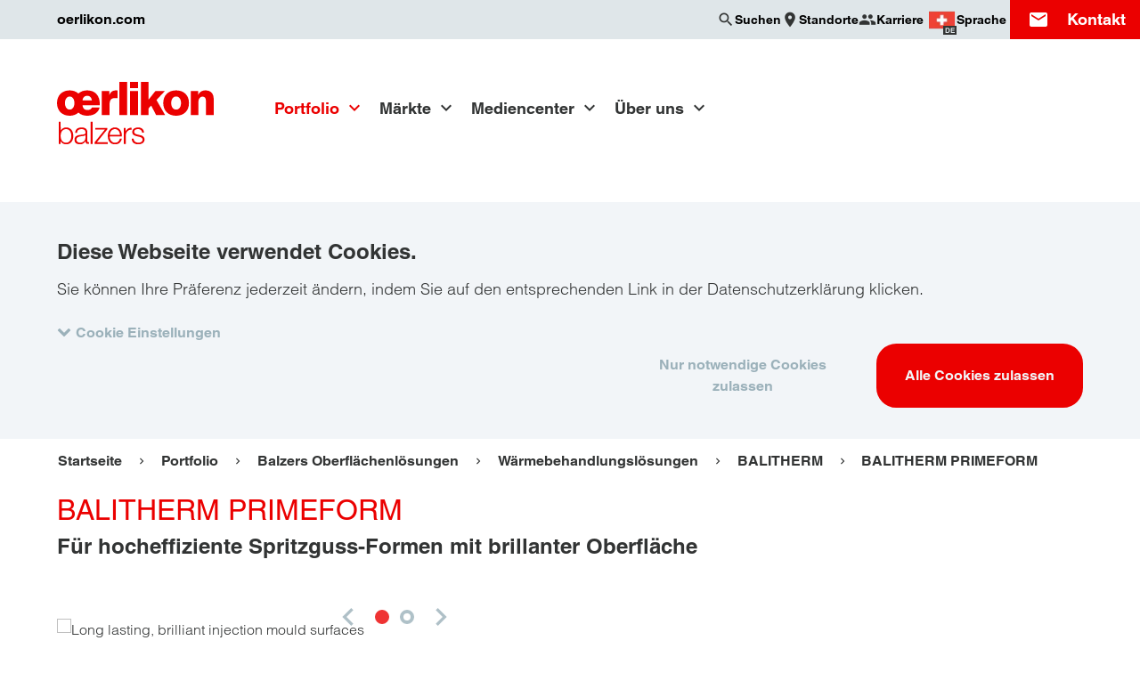

--- FILE ---
content_type: text/html; charset=UTF-8
request_url: https://www.oerlikon.com/balzers/ch/de/portfolio/balzers-oberflaechenloesungen/waermebehandlungsloesungen/balitherm/balitherm-primeform/
body_size: 20629
content:
<!doctype html>
<html class="no-js  is-cookiebot-active" lang="de" dir="ltr"
      data-presence-id="232"
      data-environment="production"  data-popup-close="Schließen"
      data-popup-loading="Wird geladen...">
<head>
    <meta charset="UTF-8">
    <meta name="viewport" content="width=device-width, initial-scale=1">
    <title>BALITHERM PRIMEFORM &#x007C; Oerlikon Balzers</title>
    <link rel="preconnect" href="https://consent.cookiebot.com">
        <link rel="stylesheet" href="/ecoma/build/main.1ed62c0cd6fa3c57.css">
    <link rel="preload" as="font" type="font/woff2" href="/ecoma/build/MaterialIcons-Regular.570eb83859dc23dd.woff2" crossorigin="anonymous">
    <script type="application/ld+json">{"@context":"https:\/\/schema.org","@type":"BreadcrumbList","itemListElement":[{"@type":"ListItem","position":1,"name":"Balzers -  Switzerland","item":"https:\/\/www.oerlikon.com\/balzers\/ch\/de\/"},{"@type":"ListItem","position":2,"name":"Portfolio","item":"https:\/\/www.oerlikon.com\/balzers\/ch\/de\/unser-portfolio\/"},{"@type":"ListItem","position":3,"name":"Balzers Oberfl\u00e4chenl\u00f6sungen","item":"https:\/\/www.oerlikon.com\/balzers\/ch\/de\/portfolio\/balzers-oberflaechenloesungen\/"},{"@type":"ListItem","position":4,"name":"W\u00e4rmebehandlungsl\u00f6sungen","item":"https:\/\/www.oerlikon.com\/balzers\/ch\/de\/portfolio\/balzers-oberflaechenloesungen\/waermebehandlungsloesungen-von-oerlikon-balzers\/"},{"@type":"ListItem","position":5,"name":"BALITHERM","item":"https:\/\/www.oerlikon.com\/balzers\/ch\/de\/portfolio\/balzers-oberflaechenloesungen\/waermebehandlungsloesungen\/balitherm\/"},{"@type":"ListItem","position":6,"name":"BALITHERM PRIMEFORM","item":"https:\/\/www.oerlikon.com\/balzers\/ch\/de\/portfolio\/balzers-oberflaechenloesungen\/waermebehandlungsloesungen\/balitherm\/balitherm-primeform\/"}]}</script>
            <meta name="description" content="Für hocheffiziente Spritzguss-Formen mit brillanter Oberfläche">

    <meta name="twitter:card" content="summary_large_image">
    <meta name="twitter:site" content="@OerlikonGroup">
    <meta name="twitter:creator" content="@OerlikonGroup">
    <meta name="twitter:domain" content="www.oerlikon.com">
    <meta name="twitter:title" content="BALITHERM PRIMEFORM">
            <meta name="twitter:text:description" content="Für hocheffiziente Spritzguss-Formen mit brillanter Oberfläche">
        <meta name="twitter:description" content="Für hocheffiziente Spritzguss-Formen mit brillanter Oberfläche">
        <meta name="twitter:image" content="https://www.oerlikon.com/ecoma/build/oerlikon_social.3b7100f8237bc4e6.png">

<meta property="og:title" content="BALITHERM PRIMEFORM">
<meta property="og:url" content="https://www.oerlikon.com/balzers/ch/de/portfolio/balzers-oberflaechenloesungen/waermebehandlungsloesungen/balitherm/balitherm-primeform/">
<meta property="og:type" content="article">
    <meta property="og:description" content="Für hocheffiziente Spritzguss-Formen mit brillanter Oberfläche">
<meta property="og:image" content="https://www.oerlikon.com/ecoma/build/oerlikon_social.3b7100f8237bc4e6.png">
<meta property="og:updated_time" content="2025-05-27T10:37:49+02:00">
<meta property="article:modified_time" content="2025-05-27T10:37:49+02:00">

<meta name="facebook-domain-verification" content="nfe7a17w8m0o3f7cvnpt37r0pio1gb">    <meta name="author" content="Oerlikon Group">
    <link rel="canonical" href="https://www.oerlikon.com/balzers/ch/de/portfolio/balzers-oberflaechenloesungen/waermebehandlungsloesungen/balitherm/balitherm-primeform/">
    <link rel="alternate" hreflang="x-default" href="https://www.oerlikon.com/balzers/global/en/portfolio/balzers-surface-solutions/heat-treatment-solutions/balitherm/balitherm-primeform/">
<link rel="alternate" hreflang="cs" href="https://www.oerlikon.com/balzers/cz/cs/portfolio/balzers-surface-solutions/řešeni-tepelne-upravy/balitherm/balitherm-primeform/">
<link rel="alternate" hreflang="de" href="https://www.oerlikon.com/balzers/global/de/portfolio/balzers-oberflaechenloesungen/waermebehandlungsloesungen/balitherm/balitherm-primeform/">
<link rel="alternate" hreflang="en" href="https://www.oerlikon.com/balzers/global/en/portfolio/balzers-surface-solutions/heat-treatment-solutions/balitherm/balitherm-primeform/">
<link rel="alternate" hreflang="es" href="https://www.oerlikon.com/balzers/es/es/productos/soluciones-balzers-para-superficies/soluciones-de-tratamiento-termico/balitherm/balitherm-primeform/">
<link rel="alternate" hreflang="fr" href="https://www.oerlikon.com/balzers/fr/fr/portefeuille/solutions-de-surface-balzers/solutions-de-traitement-thermique/balitherm/balitherm-primeform/">
<link rel="alternate" hreflang="hu" href="https://www.oerlikon.com/balzers/hu/hu/termekportfolio/balzers-felueletkezelesek/hokezelesi-eljarasok/balitherm/balitherm-primeform/">
<link rel="alternate" hreflang="it" href="https://www.oerlikon.com/balzers/it/it/portafoglio/balzers-surface-solutions/oerlikon-balzers-heat-treatment-solutions/balitherm/balitherm-primeform/">
<link rel="alternate" hreflang="ja" href="https://www.oerlikon.com/balzers/jp/ja/portfolio/balzers-surface-solutions/heat-treatment-solutions/balitherm/balitherm-primeform/">
<link rel="alternate" hreflang="ko" href="https://www.oerlikon.com/balzers/kr/ko/portfolio/balzers-surface-solutions/heat-treatment-solutions/balitherm/balitherm-primeform/">
<link rel="alternate" hreflang="pl" href="https://www.oerlikon.com/balzers/pl/pl/portfolio/rozwiazania-powierzchniowe-balzers/rozwiazania-w-obrobce-cieplnej/balitherm/balitherm-primeform/">
<link rel="alternate" hreflang="pt" href="https://www.oerlikon.com/balzers/pt/pt/portfolio/solucoes-de-superficie-da-balzers/solucoes-de-tratamento-termico/balitherm/balitherm-primeform/">
<link rel="alternate" hreflang="ro" href="https://www.oerlikon.com/balzers/ro/ro/portofoliu/solutii-de-acoperire-balzers/solutii-de-tratament-termic/balitherm/balitherm-primeform/">
<link rel="alternate" hreflang="sk" href="https://www.oerlikon.com/balzers/sk/sk/portfolio/riesenia-povrchovych-uprav-balzers/riesenia-tepelneho-spracovania/balitherm/balitherm-primeform/">
<link rel="alternate" hreflang="sv" href="https://www.oerlikon.com/balzers/se/sv/portfolj/balzers-ytbelaeggningar/vaermebehandlingsloesningar/balitherm/balitherm-primeform/">
<link rel="alternate" hreflang="th" href="https://www.oerlikon.com/balzers/th/th/portfolio/balzers-surface-solutions/heat-treatment-solutions/balitherm/balitherm-primeform/">
<link rel="alternate" hreflang="tr" href="https://www.oerlikon.com/balzers/tr/tr/portfoy/balzers-yuezey-coezuemleri/isil-islem-coezuemleri/balitherm/balitherm-primeform/">
<link rel="alternate" hreflang="zh" href="https://www.oerlikon.com/balzers/cn/zh/portfolio/balzers-surface-solutions/heat-treatment-solutions/balitherm/balitherm-primeform/">
<link rel="alternate" hreflang="cs-cz" href="https://www.oerlikon.com/balzers/cz/cs/portfolio/balzers-surface-solutions/řešeni-tepelne-upravy/balitherm/balitherm-primeform/">
<link rel="alternate" hreflang="de-at" href="https://www.oerlikon.com/balzers/at/de/portfolio/balzers-oberflaechenloesungen/waermebehandlungsloesungen/balitherm/balitherm-primeform/">
<link rel="alternate" hreflang="de-ch" href="https://www.oerlikon.com/balzers/ch/de/portfolio/balzers-oberflaechenloesungen/waermebehandlungsloesungen/balitherm/balitherm-primeform/">
<link rel="alternate" hreflang="de-de" href="https://www.oerlikon.com/balzers/de/de/portfolio/balzers-oberflaechenloesungen/waermebehandlungsloesungen/balitherm/balitherm-primeform/">
<link rel="alternate" hreflang="en-be" href="https://www.oerlikon.com/balzers/be/en/portfolio/balzers-surface-solutions/heat-treatment-solutions/balitherm/balitherm-primeform/">
<link rel="alternate" hreflang="en-fi" href="https://www.oerlikon.com/balzers/fi/en/portfolio/balzers-surface-solutions/heat-treatment-solutions/balitherm/balitherm-primeform/">
<link rel="alternate" hreflang="en-gb" href="https://www.oerlikon.com/balzers/uk/en/portfolio/balzers-surface-solutions/heat-treatment-solutions/balitherm/balitherm-primeform/">
<link rel="alternate" hreflang="en-in" href="https://www.oerlikon.com/balzers/in/en/portfolio/balzers-surface-solutions/heat-treatment-solutions/balitherm/balitherm-primeform/">
<link rel="alternate" hreflang="en-my" href="https://www.oerlikon.com/balzers/my/en/portfolio/balzers-surface-solutions/heat-treatment-solutions/balitherm/balitherm-primeform/">
<link rel="alternate" hreflang="en-ph" href="https://www.oerlikon.com/balzers/ph/en/portfolio/balzers-surface-solutions/heat-treatment-solutions/balitherm/balitherm-primeform/">
<link rel="alternate" hreflang="en-th" href="https://www.oerlikon.com/balzers/th/en/portfolio/balzers-surface-solutions/heat-treatment-solutions/balitherm/balitherm-primeform/">
<link rel="alternate" hreflang="en-us" href="https://www.oerlikon.com/balzers/us/en/portfolio/balzers-surface-solutions/heat-treatment-solutions/balitherm/balitherm-primeform/">
<link rel="alternate" hreflang="en-vn" href="https://www.oerlikon.com/balzers/vn/en/portfolio/balzers-surface-solutions/heat-treatment-solutions/balitherm/balitherm-primeform/">
<link rel="alternate" hreflang="es-ar" href="https://www.oerlikon.com/balzers/ar/mx/productos/soluciones-balzers-para-superficies/soluciones-de-tratamiento-termico/balitherm/balitherm-primeform/">
<link rel="alternate" hreflang="es-es" href="https://www.oerlikon.com/balzers/es/es/productos/soluciones-balzers-para-superficies/soluciones-de-tratamiento-termico/balitherm/balitherm-primeform/">
<link rel="alternate" hreflang="es-mx" href="https://www.oerlikon.com/balzers/mx/mx/productos/soluciones-balzers-para-superficies/soluciones-de-tratamiento-termico/balitherm/balitherm-primeform/">
<link rel="alternate" hreflang="fr-ch" href="https://www.oerlikon.com/balzers/ch/fr/portefeuille/solutions-de-surface-balzers/solutions-de-traitement-thermique/balitherm/balitherm-primeform/">
<link rel="alternate" hreflang="fr-fr" href="https://www.oerlikon.com/balzers/fr/fr/portefeuille/solutions-de-surface-balzers/solutions-de-traitement-thermique/balitherm/balitherm-primeform/">
<link rel="alternate" hreflang="hu-hu" href="https://www.oerlikon.com/balzers/hu/hu/termekportfolio/balzers-felueletkezelesek/hokezelesi-eljarasok/balitherm/balitherm-primeform/">
<link rel="alternate" hreflang="it-it" href="https://www.oerlikon.com/balzers/it/it/portafoglio/balzers-surface-solutions/oerlikon-balzers-heat-treatment-solutions/balitherm/balitherm-primeform/">
<link rel="alternate" hreflang="ja-jp" href="https://www.oerlikon.com/balzers/jp/ja/portfolio/balzers-surface-solutions/heat-treatment-solutions/balitherm/balitherm-primeform/">
<link rel="alternate" hreflang="ko-kr" href="https://www.oerlikon.com/balzers/kr/ko/portfolio/balzers-surface-solutions/heat-treatment-solutions/balitherm/balitherm-primeform/">
<link rel="alternate" hreflang="pl-pl" href="https://www.oerlikon.com/balzers/pl/pl/portfolio/rozwiazania-powierzchniowe-balzers/rozwiazania-w-obrobce-cieplnej/balitherm/balitherm-primeform/">
<link rel="alternate" hreflang="pt-br" href="https://www.oerlikon.com/balzers/br/br/portfolio/solucoes-de-superficie-balzers/solucoes-de-tratamento-termico/balitherm/balitherm-primeform/">
<link rel="alternate" hreflang="pt-pt" href="https://www.oerlikon.com/balzers/pt/pt/portfolio/solucoes-de-superficie-da-balzers/solucoes-de-tratamento-termico/balitherm/balitherm-primeform/">
<link rel="alternate" hreflang="ro-ro" href="https://www.oerlikon.com/balzers/ro/ro/portofoliu/solutii-de-acoperire-balzers/solutii-de-tratament-termic/balitherm/balitherm-primeform/">
<link rel="alternate" hreflang="sk-sk" href="https://www.oerlikon.com/balzers/sk/sk/portfolio/riesenia-povrchovych-uprav-balzers/riesenia-tepelneho-spracovania/balitherm/balitherm-primeform/">
<link rel="alternate" hreflang="sv-se" href="https://www.oerlikon.com/balzers/se/sv/portfolj/balzers-ytbelaeggningar/vaermebehandlingsloesningar/balitherm/balitherm-primeform/">
<link rel="alternate" hreflang="th-th" href="https://www.oerlikon.com/balzers/th/th/portfolio/balzers-surface-solutions/heat-treatment-solutions/balitherm/balitherm-primeform/">
<link rel="alternate" hreflang="tr-tr" href="https://www.oerlikon.com/balzers/tr/tr/portfoy/balzers-yuezey-coezuemleri/isil-islem-coezuemleri/balitherm/balitherm-primeform/">
<link rel="alternate" hreflang="zh-cn" href="https://www.oerlikon.com/balzers/cn/zh/portfolio/balzers-surface-solutions/heat-treatment-solutions/balitherm/balitherm-primeform/">
        <link rel="apple-touch-icon" sizes="180x180" href="/apple-touch-icon.png">
    <link rel="icon" type="image/png" sizes="32x32" href="/favicon-32x32.png">
    <link rel="icon" type="image/png" sizes="16x16" href="/favicon-16x16.png">
    <link rel="manifest" href="/manifest.json">
    <link rel="mask-icon" href="/safari-pinned-tab.svg" color="#eb0000">
        <meta name="theme-color" content="#eb0000">
    
        <meta name="google-site-verification" content="az0-kQ4egEj9sw4gkrHMXOMXQGfyhpEwzEp86fPlozs"/>
    
</head>
<body class="is-brand " data-contentpage-id="49505">
    
<div class="search-overlay" data-emsearch-overlay data-emsearch-baseurl="/balzers/ch/de/suche-ajax/">
    <button class="search-close" data-emsearch-close-trigger></button>
    <div class="search-overlay-wrapper">
        <div class="section-wrapper">
            <div class="search-wrapper section-search">
                <form action="/balzers/ch/de/suchergebnisse/" class="search">
                    <div class="input-wrapper">
                        <input name="q" type="search" autocomplete="off" placeholder="Suchen" value="">
                    </div>
                    <button class="button primary" type="submit" data-button-icon="search">Suchen</button>
                </form>
            </div>
            <div class="results-group">
                <div class="results-wrapper" data-emsearch-results></div>
            </div>
            <p class="search-error" data-emsearch-error data-emsearch-error-text="Die Suche ist derzeit nicht verfügbar. Versuchen Sie es bitte zu einem späteren Zeitpunkt erneut."></p>
        </div>
    </div>
</div>
<script src="/ecoma/build/lazysizes.7da988b023feba8e.js" defer></script>

<div class="page-wrapper">
    <div class="country-language-switch-wrapper" data-language-switch data-interchange="[/ecoma/build/worldwide_bg.ef577cee3b78681c.png?w=1040, xlarge]">
    <button class="country-language-switch-close" data-language-switch-trigger aria-label="Schließen"></button>
    <div class="section-wrapper">
        <p class="title h2">Choose your country / language</p>
        <ul class="country-language-group-wrapper">

<ul class="country-language-group-wrapper">
            <li class="continent"><h3 class="title h4">Global</h3></li>
                    <li>
                <div class="country-language-wrapper">
                    <div class="country-language-description">
                        <div class="inner-wrapper">
                            <img src="/ecoma/build/global-flag.4bab7cfe62992522.png" alt="" height="30" width="30" loading="lazy">
                            <span>Global</span>
                        </div>
                    </div>
                    <div class="country-language-links">
                        <div class="inner-wrapper">
                                                            <a href="/balzers/global/de/portfolio/balzers-oberflaechenloesungen/waermebehandlungsloesungen/balitherm/balitherm-primeform/" class="">
                                    DE                                </a>
                                                            <a href="/balzers/global/en/portfolio/balzers-surface-solutions/heat-treatment-solutions/balitherm/balitherm-primeform/" class="">
                                    EN                                </a>
                                                    </div>
                    </div>
                </div>
            </li>
                    <li class="continent"><h3 class="title h4">Americas</h3></li>
                    <li>
                <div class="country-language-wrapper">
                    <div class="country-language-description">
                        <div class="inner-wrapper">
                            <img src="/ecoma/build/AR.9bc0a5b930238059.png" alt="" height="30" width="30" loading="lazy">
                            <span>Argentina</span>
                        </div>
                    </div>
                    <div class="country-language-links">
                        <div class="inner-wrapper">
                                                            <a href="/balzers/ar/mx/productos/soluciones-balzers-para-superficies/soluciones-de-tratamiento-termico/balitherm/balitherm-primeform/" class="">
                                    ES                                </a>
                                                    </div>
                    </div>
                </div>
            </li>
                    <li>
                <div class="country-language-wrapper">
                    <div class="country-language-description">
                        <div class="inner-wrapper">
                            <img src="/ecoma/build/BR.4cc3479bf1f41a63.png" alt="" height="30" width="30" loading="lazy">
                            <span>Brazil</span>
                        </div>
                    </div>
                    <div class="country-language-links">
                        <div class="inner-wrapper">
                                                            <a href="/balzers/br/br/portfolio/solucoes-de-superficie-balzers/solucoes-de-tratamento-termico/balitherm/balitherm-primeform/" class="">
                                    PT                                </a>
                                                    </div>
                    </div>
                </div>
            </li>
                    <li>
                <div class="country-language-wrapper">
                    <div class="country-language-description">
                        <div class="inner-wrapper">
                            <img src="/ecoma/build/CA.39a665abce8019f0.png" alt="" height="30" width="30" loading="lazy">
                            <span>Canada</span>
                        </div>
                    </div>
                    <div class="country-language-links">
                        <div class="inner-wrapper">
                                                            <a href="/balzers/us/en/portfolio/balzers-surface-solutions/heat-treatment-solutions/balitherm/balitherm-primeform/" class="">
                                    EN                                </a>
                                                    </div>
                    </div>
                </div>
            </li>
                    <li>
                <div class="country-language-wrapper">
                    <div class="country-language-description">
                        <div class="inner-wrapper">
                            <img src="/ecoma/build/MX.761d114c93a1fc7c.png" alt="" height="30" width="30" loading="lazy">
                            <span>Mexico</span>
                        </div>
                    </div>
                    <div class="country-language-links">
                        <div class="inner-wrapper">
                                                            <a href="/balzers/mx/mx/productos/soluciones-balzers-para-superficies/soluciones-de-tratamiento-termico/balitherm/balitherm-primeform/" class="">
                                    ES                                </a>
                                                    </div>
                    </div>
                </div>
            </li>
                    <li>
                <div class="country-language-wrapper">
                    <div class="country-language-description">
                        <div class="inner-wrapper">
                            <img src="/ecoma/build/US.997e98b0ad90f0b5.png" alt="" height="30" width="30" loading="lazy">
                            <span>USA</span>
                        </div>
                    </div>
                    <div class="country-language-links">
                        <div class="inner-wrapper">
                                                            <a href="/balzers/us/en/portfolio/balzers-surface-solutions/heat-treatment-solutions/balitherm/balitherm-primeform/" class="">
                                    EN                                </a>
                                                    </div>
                    </div>
                </div>
            </li>
                    <li class="continent"><h3 class="title h4">Europe</h3></li>
                    <li>
                <div class="country-language-wrapper">
                    <div class="country-language-description">
                        <div class="inner-wrapper">
                            <img src="/ecoma/build/AT.7e568ed43be9b9f5.png" alt="" height="30" width="30" loading="lazy">
                            <span>Austria</span>
                        </div>
                    </div>
                    <div class="country-language-links">
                        <div class="inner-wrapper">
                                                            <a href="/balzers/at/de/portfolio/balzers-oberflaechenloesungen/waermebehandlungsloesungen/balitherm/balitherm-primeform/" class="">
                                    DE                                </a>
                                                    </div>
                    </div>
                </div>
            </li>
                    <li>
                <div class="country-language-wrapper">
                    <div class="country-language-description">
                        <div class="inner-wrapper">
                            <img src="/ecoma/build/BE.b5364aa5a4797c91.png" alt="" height="30" width="30" loading="lazy">
                            <span>Belgium</span>
                        </div>
                    </div>
                    <div class="country-language-links">
                        <div class="inner-wrapper">
                                                            <a href="/balzers/be/en/portfolio/balzers-surface-solutions/heat-treatment-solutions/balitherm/balitherm-primeform/" class="">
                                    EN                                </a>
                                                    </div>
                    </div>
                </div>
            </li>
                    <li>
                <div class="country-language-wrapper">
                    <div class="country-language-description">
                        <div class="inner-wrapper">
                            <img src="/ecoma/build/CZ.305bcbdc73f8b36a.png" alt="" height="30" width="30" loading="lazy">
                            <span>Czech Republic</span>
                        </div>
                    </div>
                    <div class="country-language-links">
                        <div class="inner-wrapper">
                                                            <a href="/balzers/cz/cs/portfolio/balzers-surface-solutions/řešeni-tepelne-upravy/balitherm/balitherm-primeform/" class="">
                                    CS                                </a>
                                                    </div>
                    </div>
                </div>
            </li>
                    <li>
                <div class="country-language-wrapper">
                    <div class="country-language-description">
                        <div class="inner-wrapper">
                            <img src="/ecoma/build/FI.d1389938a12ccd6b.png" alt="" height="30" width="30" loading="lazy">
                            <span>Finland</span>
                        </div>
                    </div>
                    <div class="country-language-links">
                        <div class="inner-wrapper">
                                                            <a href="/balzers/fi/en/portfolio/balzers-surface-solutions/heat-treatment-solutions/balitherm/balitherm-primeform/" class="">
                                    EN                                </a>
                                                    </div>
                    </div>
                </div>
            </li>
                    <li>
                <div class="country-language-wrapper">
                    <div class="country-language-description">
                        <div class="inner-wrapper">
                            <img src="/ecoma/build/FR.a6f23e75e7dbf677.png" alt="" height="30" width="30" loading="lazy">
                            <span>France</span>
                        </div>
                    </div>
                    <div class="country-language-links">
                        <div class="inner-wrapper">
                                                            <a href="/balzers/fr/fr/portefeuille/solutions-de-surface-balzers/solutions-de-traitement-thermique/balitherm/balitherm-primeform/" class="">
                                    FR                                </a>
                                                    </div>
                    </div>
                </div>
            </li>
                    <li>
                <div class="country-language-wrapper">
                    <div class="country-language-description">
                        <div class="inner-wrapper">
                            <img src="/ecoma/build/DE.110978e163ad3f7b.png" alt="" height="30" width="30" loading="lazy">
                            <span>Germany</span>
                        </div>
                    </div>
                    <div class="country-language-links">
                        <div class="inner-wrapper">
                                                            <a href="/balzers/de/de/portfolio/balzers-oberflaechenloesungen/waermebehandlungsloesungen/balitherm/balitherm-primeform/" class="">
                                    DE                                </a>
                                                    </div>
                    </div>
                </div>
            </li>
                    <li>
                <div class="country-language-wrapper">
                    <div class="country-language-description">
                        <div class="inner-wrapper">
                            <img src="/ecoma/build/HU.62a5d14e0e5c9fd8.png" alt="" height="30" width="30" loading="lazy">
                            <span>Hungary</span>
                        </div>
                    </div>
                    <div class="country-language-links">
                        <div class="inner-wrapper">
                                                            <a href="/balzers/hu/hu/termekportfolio/balzers-felueletkezelesek/hokezelesi-eljarasok/balitherm/balitherm-primeform/" class="">
                                    HU                                </a>
                                                    </div>
                    </div>
                </div>
            </li>
                    <li>
                <div class="country-language-wrapper">
                    <div class="country-language-description">
                        <div class="inner-wrapper">
                            <img src="/ecoma/build/IT.e2360411122c5b44.png" alt="" height="30" width="30" loading="lazy">
                            <span>Italy</span>
                        </div>
                    </div>
                    <div class="country-language-links">
                        <div class="inner-wrapper">
                                                            <a href="/balzers/it/it/portafoglio/balzers-surface-solutions/oerlikon-balzers-heat-treatment-solutions/balitherm/balitherm-primeform/" class="">
                                    IT                                </a>
                                                    </div>
                    </div>
                </div>
            </li>
                    <li>
                <div class="country-language-wrapper">
                    <div class="country-language-description">
                        <div class="inner-wrapper">
                            <img src="/ecoma/build/LI.d0326e1344ba64e9.png" alt="" height="30" width="30" loading="lazy">
                            <span>Liechtenstein</span>
                        </div>
                    </div>
                    <div class="country-language-links">
                        <div class="inner-wrapper">
                                                            <a href="/balzers/ch/de/portfolio/balzers-oberflaechenloesungen/waermebehandlungsloesungen/balitherm/balitherm-primeform/" class="is-active">
                                    DE                                </a>
                                                            <a href="/balzers/ch/fr/portefeuille/solutions-de-surface-balzers/solutions-de-traitement-thermique/balitherm/balitherm-primeform/" class="">
                                    FR                                </a>
                                                    </div>
                    </div>
                </div>
            </li>
                    <li>
                <div class="country-language-wrapper">
                    <div class="country-language-description">
                        <div class="inner-wrapper">
                            <img src="/ecoma/build/LU.1bd1470b05f4d82d.png" alt="" height="30" width="30" loading="lazy">
                            <span>Luxembourg</span>
                        </div>
                    </div>
                    <div class="country-language-links">
                        <div class="inner-wrapper">
                                                            <a href="/balzers/be/en/portfolio/balzers-surface-solutions/heat-treatment-solutions/balitherm/balitherm-primeform/" class="">
                                    EN                                </a>
                                                    </div>
                    </div>
                </div>
            </li>
                    <li>
                <div class="country-language-wrapper">
                    <div class="country-language-description">
                        <div class="inner-wrapper">
                            <img src="/ecoma/build/NL.2012b407b768c95f.png" alt="" height="30" width="30" loading="lazy">
                            <span>Netherlands</span>
                        </div>
                    </div>
                    <div class="country-language-links">
                        <div class="inner-wrapper">
                                                            <a href="/balzers/be/en/portfolio/balzers-surface-solutions/heat-treatment-solutions/balitherm/balitherm-primeform/" class="">
                                    EN                                </a>
                                                    </div>
                    </div>
                </div>
            </li>
                    <li>
                <div class="country-language-wrapper">
                    <div class="country-language-description">
                        <div class="inner-wrapper">
                            <img src="/ecoma/build/PL.38aaa92c2a9b3a06.png" alt="" height="30" width="30" loading="lazy">
                            <span>Poland</span>
                        </div>
                    </div>
                    <div class="country-language-links">
                        <div class="inner-wrapper">
                                                            <a href="/balzers/pl/pl/portfolio/rozwiazania-powierzchniowe-balzers/rozwiazania-w-obrobce-cieplnej/balitherm/balitherm-primeform/" class="">
                                    PL                                </a>
                                                    </div>
                    </div>
                </div>
            </li>
                    <li>
                <div class="country-language-wrapper">
                    <div class="country-language-description">
                        <div class="inner-wrapper">
                            <img src="/ecoma/build/PT.256e3c780dce7655.png" alt="" height="30" width="30" loading="lazy">
                            <span>Portugal</span>
                        </div>
                    </div>
                    <div class="country-language-links">
                        <div class="inner-wrapper">
                                                            <a href="/balzers/pt/pt/portfolio/solucoes-de-superficie-da-balzers/solucoes-de-tratamento-termico/balitherm/balitherm-primeform/" class="">
                                    PT                                </a>
                                                    </div>
                    </div>
                </div>
            </li>
                    <li>
                <div class="country-language-wrapper">
                    <div class="country-language-description">
                        <div class="inner-wrapper">
                            <img src="/ecoma/build/RO.5ac4cd8a0f1df3fb.png" alt="" height="30" width="30" loading="lazy">
                            <span>Romania</span>
                        </div>
                    </div>
                    <div class="country-language-links">
                        <div class="inner-wrapper">
                                                            <a href="/balzers/ro/ro/portofoliu/solutii-de-acoperire-balzers/solutii-de-tratament-termic/balitherm/balitherm-primeform/" class="">
                                    RO                                </a>
                                                    </div>
                    </div>
                </div>
            </li>
                    <li>
                <div class="country-language-wrapper">
                    <div class="country-language-description">
                        <div class="inner-wrapper">
                            <img src="/ecoma/build/SK.1f9dc0878f450346.png" alt="" height="30" width="30" loading="lazy">
                            <span>Slovakia</span>
                        </div>
                    </div>
                    <div class="country-language-links">
                        <div class="inner-wrapper">
                                                            <a href="/balzers/sk/sk/portfolio/riesenia-povrchovych-uprav-balzers/riesenia-tepelneho-spracovania/balitherm/balitherm-primeform/" class="">
                                    SK                                </a>
                                                    </div>
                    </div>
                </div>
            </li>
                    <li>
                <div class="country-language-wrapper">
                    <div class="country-language-description">
                        <div class="inner-wrapper">
                            <img src="/ecoma/build/ES.3b6d112893080711.png" alt="" height="30" width="30" loading="lazy">
                            <span>Spain</span>
                        </div>
                    </div>
                    <div class="country-language-links">
                        <div class="inner-wrapper">
                                                            <a href="/balzers/es/es/productos/soluciones-balzers-para-superficies/soluciones-de-tratamiento-termico/balitherm/balitherm-primeform/" class="">
                                    ES                                </a>
                                                            <a href="https://www.oerlikon.com/balzers/es/es/nuestra-empresa/oerlikon-balzersen-inguruan/" class="">
                                    EU                                </a>
                                                            <a href="https://www.oerlikon.com/balzers/es/es/nuestra-empresa/sobre-oerlikon-balzers/" class="">
                                    CA                                </a>
                                                    </div>
                    </div>
                </div>
            </li>
                    <li>
                <div class="country-language-wrapper">
                    <div class="country-language-description">
                        <div class="inner-wrapper">
                            <img src="/ecoma/build/SE.81ec1fcb1880b56e.png" alt="" height="30" width="30" loading="lazy">
                            <span>Sweden</span>
                        </div>
                    </div>
                    <div class="country-language-links">
                        <div class="inner-wrapper">
                                                            <a href="/balzers/se/sv/portfolj/balzers-ytbelaeggningar/vaermebehandlingsloesningar/balitherm/balitherm-primeform/" class="">
                                    SV                                </a>
                                                    </div>
                    </div>
                </div>
            </li>
                    <li>
                <div class="country-language-wrapper">
                    <div class="country-language-description">
                        <div class="inner-wrapper">
                            <img src="/ecoma/build/CH.d434ea1812636c30.png" alt="" height="30" width="30" loading="lazy">
                            <span>Switzerland</span>
                        </div>
                    </div>
                    <div class="country-language-links">
                        <div class="inner-wrapper">
                                                            <a href="/balzers/ch/de/portfolio/balzers-oberflaechenloesungen/waermebehandlungsloesungen/balitherm/balitherm-primeform/" class="is-active">
                                    DE                                </a>
                                                            <a href="/balzers/ch/fr/portefeuille/solutions-de-surface-balzers/solutions-de-traitement-thermique/balitherm/balitherm-primeform/" class="">
                                    FR                                </a>
                                                    </div>
                    </div>
                </div>
            </li>
                    <li>
                <div class="country-language-wrapper">
                    <div class="country-language-description">
                        <div class="inner-wrapper">
                            <img src="/ecoma/build/TR.e863423e4bd2078b.png" alt="" height="30" width="30" loading="lazy">
                            <span>Turkey</span>
                        </div>
                    </div>
                    <div class="country-language-links">
                        <div class="inner-wrapper">
                                                            <a href="/balzers/tr/tr/portfoy/balzers-yuezey-coezuemleri/isil-islem-coezuemleri/balitherm/balitherm-primeform/" class="">
                                    TR                                </a>
                                                    </div>
                    </div>
                </div>
            </li>
                    <li>
                <div class="country-language-wrapper">
                    <div class="country-language-description">
                        <div class="inner-wrapper">
                            <img src="/ecoma/build/GB.1a693ef10afeada4.png" alt="" height="30" width="30" loading="lazy">
                            <span>United Kingdom</span>
                        </div>
                    </div>
                    <div class="country-language-links">
                        <div class="inner-wrapper">
                                                            <a href="/balzers/uk/en/portfolio/balzers-surface-solutions/heat-treatment-solutions/balitherm/balitherm-primeform/" class="">
                                    EN                                </a>
                                                    </div>
                    </div>
                </div>
            </li>
                    <li class="continent"><h3 class="title h4">Asia</h3></li>
                    <li>
                <div class="country-language-wrapper">
                    <div class="country-language-description">
                        <div class="inner-wrapper">
                            <img src="/ecoma/build/CN.cca457bd42af0991.png" alt="" height="30" width="30" loading="lazy">
                            <span>China</span>
                        </div>
                    </div>
                    <div class="country-language-links">
                        <div class="inner-wrapper">
                                                            <a href="/balzers/cn/zh/portfolio/balzers-surface-solutions/heat-treatment-solutions/balitherm/balitherm-primeform/" class="">
                                    ZH                                </a>
                                                    </div>
                    </div>
                </div>
            </li>
                    <li>
                <div class="country-language-wrapper">
                    <div class="country-language-description">
                        <div class="inner-wrapper">
                            <img src="/ecoma/build/IN.4d064b372d05e4d3.png" alt="" height="30" width="30" loading="lazy">
                            <span>India</span>
                        </div>
                    </div>
                    <div class="country-language-links">
                        <div class="inner-wrapper">
                                                            <a href="/balzers/in/en/portfolio/balzers-surface-solutions/heat-treatment-solutions/balitherm/balitherm-primeform/" class="">
                                    EN                                </a>
                                                    </div>
                    </div>
                </div>
            </li>
                    <li>
                <div class="country-language-wrapper">
                    <div class="country-language-description">
                        <div class="inner-wrapper">
                            <img src="/ecoma/build/ID.5945af8f58bce982.png" alt="" height="30" width="30" loading="lazy">
                            <span>Indonesia</span>
                        </div>
                    </div>
                    <div class="country-language-links">
                        <div class="inner-wrapper">
                                                            <a href="/balzers/global/en/portfolio/balzers-surface-solutions/heat-treatment-solutions/balitherm/balitherm-primeform/" class="">
                                    EN                                </a>
                                                    </div>
                    </div>
                </div>
            </li>
                    <li>
                <div class="country-language-wrapper">
                    <div class="country-language-description">
                        <div class="inner-wrapper">
                            <img src="/ecoma/build/JP.b7f4d6d61222a418.png" alt="" height="30" width="30" loading="lazy">
                            <span>Japan</span>
                        </div>
                    </div>
                    <div class="country-language-links">
                        <div class="inner-wrapper">
                                                            <a href="/balzers/jp/ja/portfolio/balzers-surface-solutions/heat-treatment-solutions/balitherm/balitherm-primeform/" class="">
                                    JA                                </a>
                                                    </div>
                    </div>
                </div>
            </li>
                    <li>
                <div class="country-language-wrapper">
                    <div class="country-language-description">
                        <div class="inner-wrapper">
                            <img src="/ecoma/build/KR.4a9dc6400d3bb956.png" alt="" height="30" width="30" loading="lazy">
                            <span>Korea</span>
                        </div>
                    </div>
                    <div class="country-language-links">
                        <div class="inner-wrapper">
                                                            <a href="/balzers/kr/ko/portfolio/balzers-surface-solutions/heat-treatment-solutions/balitherm/balitherm-primeform/" class="">
                                    KO                                </a>
                                                    </div>
                    </div>
                </div>
            </li>
                    <li>
                <div class="country-language-wrapper">
                    <div class="country-language-description">
                        <div class="inner-wrapper">
                            <img src="/ecoma/build/MY.bdd93c62538f6190.png" alt="" height="30" width="30" loading="lazy">
                            <span>Malaysia</span>
                        </div>
                    </div>
                    <div class="country-language-links">
                        <div class="inner-wrapper">
                                                            <a href="/balzers/my/en/portfolio/balzers-surface-solutions/heat-treatment-solutions/balitherm/balitherm-primeform/" class="">
                                    EN                                </a>
                                                    </div>
                    </div>
                </div>
            </li>
                    <li>
                <div class="country-language-wrapper">
                    <div class="country-language-description">
                        <div class="inner-wrapper">
                            <img src="/ecoma/build/PH.43194a957b2a3361.png" alt="" height="30" width="30" loading="lazy">
                            <span>Philippines</span>
                        </div>
                    </div>
                    <div class="country-language-links">
                        <div class="inner-wrapper">
                                                            <a href="/balzers/ph/en/portfolio/balzers-surface-solutions/heat-treatment-solutions/balitherm/balitherm-primeform/" class="">
                                    EN                                </a>
                                                    </div>
                    </div>
                </div>
            </li>
                    <li>
                <div class="country-language-wrapper">
                    <div class="country-language-description">
                        <div class="inner-wrapper">
                            <img src="/ecoma/build/SG.bb61bddb98413fd7.png" alt="" height="30" width="30" loading="lazy">
                            <span>Singapore</span>
                        </div>
                    </div>
                    <div class="country-language-links">
                        <div class="inner-wrapper">
                                                            <a href="/balzers/my/en/portfolio/balzers-surface-solutions/heat-treatment-solutions/balitherm/balitherm-primeform/" class="">
                                    EN                                </a>
                                                    </div>
                    </div>
                </div>
            </li>
                    <li>
                <div class="country-language-wrapper">
                    <div class="country-language-description">
                        <div class="inner-wrapper">
                            <img src="/ecoma/build/TH.63cf5842bf814980.png" alt="" height="30" width="30" loading="lazy">
                            <span>Thailand</span>
                        </div>
                    </div>
                    <div class="country-language-links">
                        <div class="inner-wrapper">
                                                            <a href="/balzers/th/en/portfolio/balzers-surface-solutions/heat-treatment-solutions/balitherm/balitherm-primeform/" class="">
                                    EN                                </a>
                                                            <a href="/balzers/th/th/portfolio/balzers-surface-solutions/heat-treatment-solutions/balitherm/balitherm-primeform/" class="">
                                    TH                                </a>
                                                    </div>
                    </div>
                </div>
            </li>
                    <li>
                <div class="country-language-wrapper">
                    <div class="country-language-description">
                        <div class="inner-wrapper">
                            <img src="/ecoma/build/VN.bb992f76c517a135.png" alt="" height="30" width="30" loading="lazy">
                            <span>Vietnam</span>
                        </div>
                    </div>
                    <div class="country-language-links">
                        <div class="inner-wrapper">
                                                            <a href="/balzers/vn/en/portfolio/balzers-surface-solutions/heat-treatment-solutions/balitherm/balitherm-primeform/" class="">
                                    EN                                </a>
                                                    </div>
                    </div>
                </div>
            </li>
            </ul>

</ul>
</div>
</div>
<ul class="off-canvas-links-menu">
    <li>
        <a class="menu-item coating-guide" href="/balzers/ch/de/coating-guide/">Coating Guide</a>
    </li>
</ul>
<header class="page-header" data-page-header>
    <div class="top-header-bar" data-header-bar>
    <div class="top-header-wrapper section-wrapper">
                    <a href="/de/" class="top-bar-link">oerlikon.com</a>
                <ul class="menu-items">
                            <li class="search" id="search-bar">
                    <button aria-label="Suchen" data-tooltip="Suchen" class="trigger" data-emsearch-open-trigger><span class="menu-descripton">Suchen</span></button>
                                    </li>
                                                    <li>
                    <a href="/balzers/ch/de/ueber/ww-standorte/" aria-label="Standorte" data-tooltip="Standorte" class="trigger locations"><span class="menu-descripton">Standorte</span></a>
                </li>
                                                            <li>
                        <a href="/de/karriere/" aria-label="Karriere" data-tooltip="Karriere" class="trigger career"><span class="menu-descripton">Karriere</span></a>
                    </li>
                                                                    <li class="country-language-switch">
                    <button class="trigger" data-language-switch-trigger aria-label="Choose your country / language" data-tooltip="Choose your country / language">
                                                    <span>
                                <img src="/ecoma/files/ch.png?w=32" alt="" width="33" height="33">
                                <span class="language">DE</span>
                            </span>

                                                <span class="menu-descripton">Sprache</span>
                    </button>
                </li>
                                        <li class="contact" id="contact-form" aria-label="Kontakt" data-tooltip="Kontakt">
                    <button class="trigger" aria-label="Kontakt" data-contact-id="">
                        <span>Kontakt</span>
                    </button>
                </li>
                                        <li class="toggle-menu">
                    <button class="trigger" data-nav-trigger aria-label="Navigation"></button>
                </li>
                    </ul>
    </div>
</div>    <div class="section-wrapper">
        <div class="logo">
    <a href="/balzers/ch/de/">
                            <img src="/ecoma/files/oerlikon_balzers.svg"
                 alt="Oerlikon Balzers -  Switzerland"
                style="width: 176px; aspect-ratio: 44 / 19; height: auto;"                 class="is-active">
            </a>
</div>
        <div class="navigation">
    
<div class="nav-main-wrapper" data-nav-main>
    <nav class="nav-main" data-id="19791">
        <ul>
<li class="is-active is-current has-children">
    <a href="/balzers/ch/de/unser-portfolio/" target="_self" data-parent-id="19792" data-first-level data-summary="Maßgeschneiderte Lösungen für Ihren Erfolg" data-overview="Portfolio Übersicht">
        Portfolio
    </a>
    <div class="nav" data-id="19792">
    <div class="nav-content-wrapper">
        <div class="section-wrapper">
            <div class="nav-steps">
                    <button class="nav-back button" data-nav-back data-parent-id="19791">&nbsp;</button>

                <a href="/balzers/ch/de/unser-portfolio/" class="dateline">Portfolio</a>
            </div>
            <div class="nav-children-list">
                <span class="title h2">Portfolio</span>
                <ul>
                    <li>
                        <a href="/balzers/ch/de/unser-portfolio/">Übersicht</a>
                    </li>
<li class="has-children">
    <a href="/balzers/ch/de/portfolio/lohnbeschichtung/" target="_self" data-parent-id="19793">
        Lohnbeschichtung
    </a>
    </li>
<li class="is-active is-current has-children">
    <a href="/balzers/ch/de/portfolio/balzers-oberflaechenloesungen/" target="_self" data-parent-id="19806">
        Balzers Oberflächenlösungen
    </a>
    </li>
<li>
    <a href="/balzers/ch/de/coating-guide/" target="_self" >
        Coating Guide / Beschichtungsleitfaden
    </a>
    </li>
<li class="has-children">
    <a href="/balzers/ch/de/portfolio/anlagen/" target="_self" data-parent-id="20184">
        Anlagen
    </a>
    </li>
<li class="has-children">
    <a href="/balzers/ch/de/portfolio/digitale-services-schnell-zuverlaessig-nachhaltig/" target="_self" data-parent-id="20229">
        Digitale Services
    </a>
    </li>
<li class="has-children">
    <a href="/balzers/ch/de/portfolio/beschichtungstechnologien/" target="_self" data-parent-id="20233">
        Oberflächentechnologien
    </a>
    </li>
                </ul>
            </div>
            <div class="nav-grandchildren-list">

<div class="nav-child" data-id="19793">
    <div class="nav-steps">
            <button class="nav-back button" data-nav-back data-parent-id="19791">&nbsp;</button>
    <button class="nav-back button" data-nav-back data-parent-id="19792">&nbsp;</button>

                                    <a href="/balzers/ch/de/portfolio/lohnbeschichtung/" class="dateline" >
                                        <span class="title h5">Lohnbeschichtung</span>
                             </a>
            </div>
    <ul>
    <li class="overview">
        <a href="/balzers/ch/de/portfolio/lohnbeschichtung/">Übersicht</a>
    </li>
<li>
    <a href="/balzers/ch/de/portfolio/lohnbeschichtung/beschichtungsservices/">Beschichtungsservices</a>
</li>
<li>
    <a href="/balzers/ch/de/portfolio/lohnbeschichtung/produktionsprozess/">Produktionsprozess</a>
</li>
<li>
    <a href="/balzers/ch/de/portfolio/lohnbeschichtung/wiederaufbereitung-von-schaftwerkzeugen/">Wiederaufbereitung von Schaftwerkzeugen</a>
</li>
<li>
    <a href="/balzers/ch/de/portfolio/lohnbeschichtung/primegear-leistungssteigerung-von-verzahnungswerkzeugen/">primeGear</a>
</li>

<li class="has-children">
    <a href="/balzers/ch/de/portfolio/lohnbeschichtung/erfolgsfaktoren-fuer-eine-optimale-beschichtung/" data-parent-id="19800">Erfolgsfaktoren</a>
    <div class="nav-child" data-id="19800">
        <div class="nav-steps">
                <button class="nav-back button" data-nav-back data-parent-id="19791">&nbsp;</button>
    <button class="nav-back button" data-nav-back data-parent-id="19792">&nbsp;</button>
    <button class="nav-back button" data-nav-back data-parent-id="19793">&nbsp;</button>

            <a href="/balzers/ch/de/portfolio/lohnbeschichtung/erfolgsfaktoren-fuer-eine-optimale-beschichtung/" class="dateline">Erfolgsfaktoren</a>
        </div>
<ul>
    <li class="overview">
        <a href="/balzers/ch/de/portfolio/lohnbeschichtung/erfolgsfaktoren-fuer-eine-optimale-beschichtung/">Übersicht</a>
    </li>
<li>
    <a href="/balzers/ch/de/portfolio/lohnbeschichtung/unsere-kompetenzen/beschichtbare-werkstoffe/">Materialien</a>
</li>
<li>
    <a href="/balzers/ch/de/portfolio/lohnbeschichtung/unsere-kompetenzen/die-oberflaechenbeschaffenheit-beeinflusst-die-schichtqualitaet/">Oberflächengüte</a>
</li>
<li>
    <a href="/balzers/ch/de/portfolio/lohnbeschichtung/unsere-kompetenzen/optimales-zusammenspiel-von-design-und-beschichtung/">Beschichtungsgerechtes Design</a>
</li>
<li>
    <a href="/balzers/ch/de/portfolio/lohnbeschichtung/unsere-kompetenzen/messtechniken-zur-qualitaetssicherung/">Messtechniken</a>
</li>
</ul></div></li>
<li>
    <a href="/balzers/ch/de/portfolio/lohnbeschichtung/in-house-beschichtungszentren/">Inhouse-Zentren</a>
</li>
</ul></div>

<div class="nav-child" data-id="19806">
    <div class="nav-steps">
            <button class="nav-back button" data-nav-back data-parent-id="19791">&nbsp;</button>
    <button class="nav-back button" data-nav-back data-parent-id="19792">&nbsp;</button>

                                    <a href="/balzers/ch/de/portfolio/balzers-oberflaechenloesungen/" class="dateline is-current" >
                                        <span class="title h5">Balzers Oberflächenlösungen</span>
                             </a>
            </div>
    <ul>
    <li class="overview">
        <a href="/balzers/ch/de/portfolio/balzers-oberflaechenloesungen/">Übersicht</a>
    </li>

<li class="has-children">
    <a href="/balzers/ch/de/portfolio/balzers-oberflaechenloesungen/oerlikon-balzers-pvd-und-pacvd-basierte-beschichtungsloesungen/" data-parent-id="19807">PVD-, CVD- und PACVD-basierte Beschichtungen</a>
    <div class="nav-child" data-id="19807">
        <div class="nav-steps">
                <button class="nav-back button" data-nav-back data-parent-id="19791">&nbsp;</button>
    <button class="nav-back button" data-nav-back data-parent-id="19792">&nbsp;</button>
    <button class="nav-back button" data-nav-back data-parent-id="19806">&nbsp;</button>

            <a href="/balzers/ch/de/portfolio/balzers-oberflaechenloesungen/oerlikon-balzers-pvd-und-pacvd-basierte-beschichtungsloesungen/" class="dateline">PVD-, CVD- und PACVD-basierte Beschichtungen</a>
        </div>
<ul>
    <li class="overview">
        <a href="/balzers/ch/de/portfolio/balzers-oberflaechenloesungen/oerlikon-balzers-pvd-und-pacvd-basierte-beschichtungsloesungen/">Übersicht</a>
    </li>

<li class="has-children">
    <a href="/balzers/ch/de/portfolio/balzers-oberflaechenloesungen/pvd-und-pacvd-basierte-beschichtungsloesungen/balinit-verschleissschutz-durch-duennfilmbeschichtung/" data-parent-id="19808">BALINIT</a>
    <div class="nav-child" data-id="19808">
        <div class="nav-steps">
                <button class="nav-back button" data-nav-back data-parent-id="19791">&nbsp;</button>
    <button class="nav-back button" data-nav-back data-parent-id="19792">&nbsp;</button>
    <button class="nav-back button" data-nav-back data-parent-id="19806">&nbsp;</button>
    <button class="nav-back button" data-nav-back data-parent-id="19807">&nbsp;</button>

            <a href="/balzers/ch/de/portfolio/balzers-oberflaechenloesungen/pvd-und-pacvd-basierte-beschichtungsloesungen/balinit-verschleissschutz-durch-duennfilmbeschichtung/" class="dateline">BALINIT</a>
        </div>
<ul>
    <li class="overview">
        <a href="/balzers/ch/de/portfolio/balzers-oberflaechenloesungen/pvd-und-pacvd-basierte-beschichtungsloesungen/balinit-verschleissschutz-durch-duennfilmbeschichtung/">Übersicht</a>
    </li>

<li class="has-children">
    <a href="/balzers/ch/de/portfolio/balzers-oberflaechenloesungen/pvd-und-pacvd-basierte-beschichtungsloesungen/balinit/alcrn-basierte-balinit-schichten/" data-parent-id="19809">AlCrN-basiert</a>
    <div class="nav-child" data-id="19809">
        <div class="nav-steps">
                <button class="nav-back button" data-nav-back data-parent-id="19791">&nbsp;</button>
    <button class="nav-back button" data-nav-back data-parent-id="19792">&nbsp;</button>
    <button class="nav-back button" data-nav-back data-parent-id="19806">&nbsp;</button>
    <button class="nav-back button" data-nav-back data-parent-id="19807">&nbsp;</button>
    <button class="nav-back button" data-nav-back data-parent-id="19808">&nbsp;</button>

            <a href="/balzers/ch/de/portfolio/balzers-oberflaechenloesungen/pvd-und-pacvd-basierte-beschichtungsloesungen/balinit/alcrn-basierte-balinit-schichten/" class="dateline">AlCrN-basiert</a>
        </div>
<ul>
    <li class="overview">
        <a href="/balzers/ch/de/portfolio/balzers-oberflaechenloesungen/pvd-und-pacvd-basierte-beschichtungsloesungen/balinit/alcrn-basierte-balinit-schichten/">Übersicht</a>
    </li>
<li>
    <a href="/balzers/ch/de/portfolio/balzers-oberflaechenloesungen/pvd-und-pacvd-basierte-beschichtungsloesungen/balinit/alcrn-basiert/balinit-alcrona-evo/">BALINIT ALCRONA EVO</a>
</li>
</ul></div></li>

<li class="has-children">
    <a href="/balzers/ch/de/portfolio/balzers-oberflaechenloesungen/pvd-und-pacvd-basierte-beschichtungsloesungen/balinit/tialn-und-altin-basierte-schichten/" data-parent-id="19830">TiAlN-basiert</a>
    <div class="nav-child" data-id="19830">
        <div class="nav-steps">
                <button class="nav-back button" data-nav-back data-parent-id="19791">&nbsp;</button>
    <button class="nav-back button" data-nav-back data-parent-id="19792">&nbsp;</button>
    <button class="nav-back button" data-nav-back data-parent-id="19806">&nbsp;</button>
    <button class="nav-back button" data-nav-back data-parent-id="19807">&nbsp;</button>
    <button class="nav-back button" data-nav-back data-parent-id="19808">&nbsp;</button>

            <a href="/balzers/ch/de/portfolio/balzers-oberflaechenloesungen/pvd-und-pacvd-basierte-beschichtungsloesungen/balinit/tialn-und-altin-basierte-schichten/" class="dateline">TiAlN-basiert</a>
        </div>
<ul>
    <li class="overview">
        <a href="/balzers/ch/de/portfolio/balzers-oberflaechenloesungen/pvd-und-pacvd-basierte-beschichtungsloesungen/balinit/tialn-und-altin-basierte-schichten/">Übersicht</a>
    </li>
<li>
    <a href="/balzers/ch/de/portfolio/balzers-oberflaechenloesungen/pvd-und-pacvd-basierte-beschichtungsloesungen/balinit/tialn-basiert/balinit-durana-vielseitige-beschichtung-fuer-anspruchsvolle-zerspanung/">BALINIT DURANA</a>
</li>
<li>
    <a href="/balzers/ch/de/portfolio/balzers-oberflaechenloesungen/pvd-und-pacvd-basierte-beschichtungsloesungen/balinit/tialn-basiert/balinit-verschleissschutz-durch-duennfilmbeschichtung-futura-nano/">BALINIT FUTURA NANO</a>
</li>
<li>
    <a href="/balzers/ch/de/portfolio/balzers-oberflaechenloesungen/pvd-und-pacvd-basierte-beschichtungsloesungen/balinit/tialn-basiert/balinit-verschleissschutz-durch-duennfilmbeschichtung-latuma/">BALINIT LATUMA </a>
</li>
<li>
    <a href="/balzers/ch/de/portfolio/balzers-oberflaechenloesungen/pvd-und-pacvd-basierte-beschichtungsloesungen/balinit/tialn-basiert/balinit-verschleissschutz-durch-duennfilmbeschichtung-lumena/">BALINIT LUMENA</a>
</li>
<li>
    <a href="/balzers/ch/de/portfolio/balzers-oberflaechenloesungen/pvd-und-pacvd-basierte-beschichtungsloesungen/balinit/tialn-basiert/balinit-optura/">BALINIT OPTURA</a>
</li>
<li>
    <a href="/balzers/ch/de/portfolio/balzers-oberflaechenloesungen/pvd-und-pacvd-basierte-beschichtungsloesungen/balinit/tialn-basiert/balinit-verschleissschutz-durch-duennfilmbeschichtung-pertura/">BALINIT PERTURA</a>
</li>
<li>
    <a href="/balzers/ch/de/portfolio/balzers-oberflaechenloesungen/pvd-und-pacvd-basierte-beschichtungsloesungen/balinit/tialn-basiert/balinit-tisaflex-zur-bearbeitung-von-schwer-zerspanbaren-materialien-auf-hoechstem-niveau/">BALINIT TISAFLEX</a>
</li>
<li>
    <a href="/balzers/ch/de/portfolio/balzers-oberflaechenloesungen/pvd-und-pacvd-basierte-beschichtungsloesungen/balinit/tialn-basiert/balinit-turbine-pro/">BALINIT TURBINE PRO</a>
</li>
</ul></div></li>

<li class="has-children">
    <a href="/balzers/ch/de/portfolio/balzers-oberflaechenloesungen/pvd-und-pacvd-basierte-beschichtungsloesungen/balinit/dlc-beschichtungen-und-andere-kohlenstoffbasierte-beschichtungen/" data-parent-id="19869">Kohlenstoff- &amp; DLC-basierte</a>
    <div class="nav-child" data-id="19869">
        <div class="nav-steps">
                <button class="nav-back button" data-nav-back data-parent-id="19791">&nbsp;</button>
    <button class="nav-back button" data-nav-back data-parent-id="19792">&nbsp;</button>
    <button class="nav-back button" data-nav-back data-parent-id="19806">&nbsp;</button>
    <button class="nav-back button" data-nav-back data-parent-id="19807">&nbsp;</button>
    <button class="nav-back button" data-nav-back data-parent-id="19808">&nbsp;</button>

            <a href="/balzers/ch/de/portfolio/balzers-oberflaechenloesungen/pvd-und-pacvd-basierte-beschichtungsloesungen/balinit/dlc-beschichtungen-und-andere-kohlenstoffbasierte-beschichtungen/" class="dateline">Kohlenstoff- &amp; DLC-basierte</a>
        </div>
<ul>
    <li class="overview">
        <a href="/balzers/ch/de/portfolio/balzers-oberflaechenloesungen/pvd-und-pacvd-basierte-beschichtungsloesungen/balinit/dlc-beschichtungen-und-andere-kohlenstoffbasierte-beschichtungen/">Übersicht</a>
    </li>
<li>
    <a href="/balzers/ch/de/portfolio/balzers-oberflaechenloesungen/pvd-und-pacvd-basierte-beschichtungsloesungen/balinit/kohlenstoff-dlc-basierte/balinit-verschleissschutz-durch-duennfilmbeschichtung-c/">BALINIT C</a>
</li>
<li>
    <a href="/balzers/ch/de/portfolio/balzers-oberflaechenloesungen/pvd-und-pacvd-basierte-beschichtungsloesungen/balinit/kohlenstoff-dlc-basierte/balinit-verschleissschutz-durch-duennfilmbeschichtung-c-star/">BALINIT C STAR</a>
</li>
<li>
    <a href="/balzers/ch/de/portfolio/balzers-oberflaechenloesungen/pvd-und-pacvd-basierte-beschichtungsloesungen/balinit/kohlenstoff-dlc-basierte/balinit-verschleissschutz-durch-duennfilmbeschichtung-cavidur/">BALINIT CAVIDUR</a>
</li>
<li>
    <a href="/balzers/ch/de/portfolio/balzers-oberflaechenloesungen/pvd-und-pacvd-basierte-beschichtungsloesungen/balinit/kohlenstoff-dlc-basierte/balinit-cavita/">BALINIT CAVITA</a>
</li>
<li>
    <a href="/balzers/ch/de/portfolio/balzers-oberflaechenloesungen/pvd-und-pacvd-basierte-beschichtungsloesungen/balinit/kohlenstoff-dlc-basierte/balinit-verschleissschutz-durch-duennfilmbeschichtung-dlc/">BALINIT DLC</a>
</li>
<li>
    <a href="/balzers/ch/de/portfolio/balzers-oberflaechenloesungen/pvd-und-pacvd-basierte-beschichtungsloesungen/balinit/kohlenstoff-dlc-basierte/balinit-dlc-classic/">BALINIT DLC CLASSIC</a>
</li>
<li>
    <a href="/balzers/ch/de/portfolio/balzers-oberflaechenloesungen/pvd-und-pacvd-basierte-beschichtungsloesungen/balinit/kohlenstoff-dlc-basierte/balinit-verschleissschutz-durch-duennfilmbeschichtung-dlc-star/">BALINIT DLC STAR</a>
</li>
<li>
    <a href="/balzers/ch/de/portfolio/balzers-oberflaechenloesungen/pvd-und-pacvd-basierte-beschichtungsloesungen/balinit/kohlenstoff-dlc-basierte/balinit-verschleissschutz-durch-duennfilmbeschichtung-dylyn/">BALINIT DYLYN</a>
</li>
<li>
    <a href="/balzers/ch/de/portfolio/balzers-oberflaechenloesungen/pvd-und-pacvd-basierte-beschichtungsloesungen/balinit/kohlenstoff-dlc-basierte/balinit-hard-carbon-verschleissschutz-durch-duennfilmbeschichtung/">BALINIT HARD CARBON</a>
</li>
<li>
    <a href="/balzers/ch/de/portfolio/balzers-oberflaechenloesungen/pvd-und-pacvd-basierte-beschichtungsloesungen/balinit/kohlenstoff-dlc-basierte/balinit-mayura/">BALINIT MAYURA</a>
</li>
<li>
    <a href="/balzers/ch/de/portfolio/balzers-oberflaechenloesungen/pvd-und-pacvd-basierte-beschichtungsloesungen/balinit/kohlenstoff-dlc-basierte/balinit-milubia-wasserstofffreie-ta-c-schicht-fuer-extreme-mechanische-kraefte/">BALINIT MILUBIA</a>
</li>
<li>
    <a href="/balzers/ch/de/portfolio/balzers-oberflaechenloesungen/pvd-und-pacvd-basierte-beschichtungsloesungen/balinit/kohlenstoff-dlc-basierte/balinit-verschleissschutz-durch-duennfilmbeschichtung-triton/">BALINIT TRITON</a>
</li>
<li>
    <a href="/balzers/ch/de/portfolio/balzers-oberflaechenloesungen/pvd-und-pacvd-basierte-beschichtungsloesungen/balinit/kohlenstoff-dlc-basierte/balinit-triton-star/">BALINIT TRITON STAR</a>
</li>
</ul></div></li>

<li class="has-children">
    <a href="/balzers/ch/de/portfolio/balzers-oberflaechenloesungen/pvd-und-pacvd-basierte-beschichtungsloesungen/balinit/crn-basierte-balinit-schichten/" data-parent-id="19912">CrN-basiert</a>
    <div class="nav-child" data-id="19912">
        <div class="nav-steps">
                <button class="nav-back button" data-nav-back data-parent-id="19791">&nbsp;</button>
    <button class="nav-back button" data-nav-back data-parent-id="19792">&nbsp;</button>
    <button class="nav-back button" data-nav-back data-parent-id="19806">&nbsp;</button>
    <button class="nav-back button" data-nav-back data-parent-id="19807">&nbsp;</button>
    <button class="nav-back button" data-nav-back data-parent-id="19808">&nbsp;</button>

            <a href="/balzers/ch/de/portfolio/balzers-oberflaechenloesungen/pvd-und-pacvd-basierte-beschichtungsloesungen/balinit/crn-basierte-balinit-schichten/" class="dateline">CrN-basiert</a>
        </div>
<ul>
    <li class="overview">
        <a href="/balzers/ch/de/portfolio/balzers-oberflaechenloesungen/pvd-und-pacvd-basierte-beschichtungsloesungen/balinit/crn-basierte-balinit-schichten/">Übersicht</a>
    </li>
<li>
    <a href="/balzers/ch/de/portfolio/balzers-oberflaechenloesungen/pvd-und-pacvd-basierte-beschichtungsloesungen/balinit/crn-basiert/balinit-verschleissschutz-durch-duennfilmbeschichtung-cni/">BALINIT CNI</a>
</li>
<li>
    <a href="/balzers/ch/de/portfolio/balzers-oberflaechenloesungen/pvd-und-pacvd-basierte-beschichtungsloesungen/balinit/crn-basiert/balinit-verschleissschutz-durch-duennfilmbeschichtung-d/">BALINIT D</a>
</li>
<li>
    <a href="/balzers/ch/de/portfolio/balzers-oberflaechenloesungen/pvd-und-pacvd-basierte-beschichtungsloesungen/balinit/crn-basiert/balinit-verschleissschutz-durch-duennfilmbeschichtung-croma-croma-plus/">BALINIT CROMA / CROMA PLUS</a>
</li>
<li>
    <a href="/balzers/ch/de/portfolio/balzers-oberflaechenloesungen/pvd-und-pacvd-basierte-beschichtungsloesungen/balinit/crn-basiert/balinit-verschleissschutz-durch-duennfilmbeschichtung-crovega/">BALINIT CROVEGA</a>
</li>
<li>
    <a href="/balzers/ch/de/portfolio/balzers-oberflaechenloesungen/pvd-und-pacvd-basierte-beschichtungsloesungen/balinit/crn-basiert/balinit-formera-formera-plus/">BALINIT FORMERA</a>
</li>
</ul></div></li>

<li class="has-children">
    <a href="/balzers/ch/de/portfolio/balzers-oberflaechenloesungen/pvd-und-pacvd-basierte-beschichtungsloesungen/balinit/tin-basierte-balinit-schichten/" data-parent-id="19953">TiN-basiert</a>
    <div class="nav-child" data-id="19953">
        <div class="nav-steps">
                <button class="nav-back button" data-nav-back data-parent-id="19791">&nbsp;</button>
    <button class="nav-back button" data-nav-back data-parent-id="19792">&nbsp;</button>
    <button class="nav-back button" data-nav-back data-parent-id="19806">&nbsp;</button>
    <button class="nav-back button" data-nav-back data-parent-id="19807">&nbsp;</button>
    <button class="nav-back button" data-nav-back data-parent-id="19808">&nbsp;</button>

            <a href="/balzers/ch/de/portfolio/balzers-oberflaechenloesungen/pvd-und-pacvd-basierte-beschichtungsloesungen/balinit/tin-basierte-balinit-schichten/" class="dateline">TiN-basiert</a>
        </div>
<ul>
    <li class="overview">
        <a href="/balzers/ch/de/portfolio/balzers-oberflaechenloesungen/pvd-und-pacvd-basierte-beschichtungsloesungen/balinit/tin-basierte-balinit-schichten/">Übersicht</a>
    </li>
<li>
    <a href="/balzers/ch/de/portfolio/balzers-oberflaechenloesungen/pvd-und-pacvd-basierte-beschichtungsloesungen/balinit/tin-basiert/balinit-verschleissschutz-durch-duennfilmbeschichtung-a/">BALINIT A</a>
</li>
<li>
    <a href="/balzers/ch/de/portfolio/balzers-oberflaechenloesungen/pvd-und-pacvd-basierte-beschichtungsloesungen/balinit/tin-basiert/balinit-verschleissschutz-durch-duennfilmbeschichtung-b/">BALINIT B</a>
</li>
</ul></div></li>

<li class="has-children">
    <a href="/balzers/ch/de/portfolio/balzers-oberflaechenloesungen/pvd-und-pacvd-basierte-beschichtungsloesungen/balinit/andere/" data-parent-id="19961">Andere</a>
    <div class="nav-child" data-id="19961">
        <div class="nav-steps">
                <button class="nav-back button" data-nav-back data-parent-id="19791">&nbsp;</button>
    <button class="nav-back button" data-nav-back data-parent-id="19792">&nbsp;</button>
    <button class="nav-back button" data-nav-back data-parent-id="19806">&nbsp;</button>
    <button class="nav-back button" data-nav-back data-parent-id="19807">&nbsp;</button>
    <button class="nav-back button" data-nav-back data-parent-id="19808">&nbsp;</button>

            <a href="/balzers/ch/de/portfolio/balzers-oberflaechenloesungen/pvd-und-pacvd-basierte-beschichtungsloesungen/balinit/andere/" class="dateline">Andere</a>
        </div>
<ul>
    <li class="overview">
        <a href="/balzers/ch/de/portfolio/balzers-oberflaechenloesungen/pvd-und-pacvd-basierte-beschichtungsloesungen/balinit/andere/">Übersicht</a>
    </li>
<li>
    <a href="/balzers/ch/de/portfolio/balzers-oberflaechenloesungen/pvd-und-pacvd-basierte-beschichtungsloesungen/balinit/andere/balinit-verschleissschutz-durch-duennfilmbeschichtung-arctic-series/">BALINIT ARCTIC Serie</a>
</li>
</ul></div></li>

<li class="has-children">
    <a href="/balzers/ch/de/portfolio/balzers-oberflaechenloesungen/pvd-und-pacvd-basierte-beschichtungsloesungen/balinit/kombi-verfahren-balinit-und-plasma-waermebehandlung/" data-parent-id="19972">Kombi-Verfahren: BALINIT und Plasma-Wärmebehandlung</a>
    <div class="nav-child" data-id="19972">
        <div class="nav-steps">
                <button class="nav-back button" data-nav-back data-parent-id="19791">&nbsp;</button>
    <button class="nav-back button" data-nav-back data-parent-id="19792">&nbsp;</button>
    <button class="nav-back button" data-nav-back data-parent-id="19806">&nbsp;</button>
    <button class="nav-back button" data-nav-back data-parent-id="19807">&nbsp;</button>
    <button class="nav-back button" data-nav-back data-parent-id="19808">&nbsp;</button>

            <a href="/balzers/ch/de/portfolio/balzers-oberflaechenloesungen/pvd-und-pacvd-basierte-beschichtungsloesungen/balinit/kombi-verfahren-balinit-und-plasma-waermebehandlung/" class="dateline">Kombi-Verfahren: BALINIT und Plasma-Wärmebehandlung</a>
        </div>
<ul>
    <li class="overview">
        <a href="/balzers/ch/de/portfolio/balzers-oberflaechenloesungen/pvd-und-pacvd-basierte-beschichtungsloesungen/balinit/kombi-verfahren-balinit-und-plasma-waermebehandlung/">Übersicht</a>
    </li>
<li>
    <a href="/balzers/ch/de/portfolio/balzers-oberflaechenloesungen/pvd-und-pacvd-basierte-beschichtungsloesungen/balinit/kombi-verfahren-balinit-und-plasma-waermebehandlung/balinit-verschleissschutz-durch-duennfilmbeschichtung-advanced-serie/">BALINIT ADVANCED Serie</a>
</li>
<li>
    <a href="/balzers/ch/de/portfolio/balzers-oberflaechenloesungen/pvd-und-pacvd-basierte-beschichtungsloesungen/balinit/kombi-verfahren-balinit-und-plasma-waermebehandlung/balinit-verschleissschutz-durch-duennfilmbeschichtung-duplex-serie/">BALINIT DUPLEX Serie</a>
</li>
</ul></div></li>
</ul></div></li>

<li class="has-children">
    <a href="/balzers/ch/de/portfolio/balzers-oberflaechenloesungen/pvd-und-pacvd-basierte-beschichtungsloesungen/die-glatte-revolution-baliq/" data-parent-id="19983">BALIQ</a>
    <div class="nav-child" data-id="19983">
        <div class="nav-steps">
                <button class="nav-back button" data-nav-back data-parent-id="19791">&nbsp;</button>
    <button class="nav-back button" data-nav-back data-parent-id="19792">&nbsp;</button>
    <button class="nav-back button" data-nav-back data-parent-id="19806">&nbsp;</button>
    <button class="nav-back button" data-nav-back data-parent-id="19807">&nbsp;</button>

            <a href="/balzers/ch/de/portfolio/balzers-oberflaechenloesungen/pvd-und-pacvd-basierte-beschichtungsloesungen/die-glatte-revolution-baliq/" class="dateline">BALIQ</a>
        </div>
<ul>
    <li class="overview">
        <a href="/balzers/ch/de/portfolio/balzers-oberflaechenloesungen/pvd-und-pacvd-basierte-beschichtungsloesungen/die-glatte-revolution-baliq/">Übersicht</a>
    </li>
<li>
    <a href="/balzers/ch/de/portfolio/balzers-oberflaechenloesungen/pvd-und-pacvd-basierte-beschichtungsloesungen/baliq/baliq-alcronos-mikrongenaue-alcrn-basierte-schichtloesung-fuers-reiben-und-gewinden/">BALIQ ALCRONOS</a>
</li>
<li>
    <a href="/balzers/ch/de/portfolio/balzers-oberflaechenloesungen/pvd-und-pacvd-basierte-beschichtungsloesungen/baliq/baliq-altinos-altin-basierte-beschichtung-fuer-wendeschneidplatten-und-herausfordernde-bohranwendungen-und-fraesanwendungen/">BALIQ ALTINOS</a>
</li>
<li>
    <a href="/balzers/ch/de/portfolio/balzers-oberflaechenloesungen/pvd-und-pacvd-basierte-beschichtungsloesungen/baliq/baliq-antos/">BALIQ ANTOS</a>
</li>
<li>
    <a href="/balzers/ch/de/portfolio/balzers-oberflaechenloesungen/pvd-und-pacvd-basierte-beschichtungsloesungen/baliq/baliq-auros-fuer-gewindewerkzeuge-optimierte-schicht-erhoeht-die-prozesssicherheit-und-werkzeug-lebensdauer/">BALIQ AUROS</a>
</li>
<li>
    <a href="/balzers/ch/de/portfolio/balzers-oberflaechenloesungen/pvd-und-pacvd-basierte-beschichtungsloesungen/baliq/baliq-carbos-amorphe-wasserstofffreie-kohlenstoff-schicht-mit-aussergewoehnlich-hoher-haerte-geringer-reibung-und-geringer-rauheit/">BALIQ CARBOS</a>
</li>
<li>
    <a href="/balzers/ch/de/portfolio/balzers-oberflaechenloesungen/pvd-und-pacvd-basierte-beschichtungsloesungen/baliq/baliq-carbos-star-beschichtung-fuer-eine-maximale-belastbarkeit-fuer-weichere-substrate/">BALIQ CARBOS STAR</a>
</li>
<li>
    <a href="/balzers/ch/de/portfolio/balzers-oberflaechenloesungen/pvd-und-pacvd-basierte-beschichtungsloesungen/baliq/baliq-cronos-beschichtung-fuer-verbesserte-kratzbestaendigkeit-und-einfachere-entformung/">BALIQ CRONOS</a>
</li>
<li>
    <a href="/balzers/ch/de/portfolio/balzers-oberflaechenloesungen/pvd-und-pacvd-basierte-beschichtungsloesungen/baliq/baliq-tinos-beschichtung-fuer-laengere-standzeiten-und-hohe-haerte/">BALIQ TINOS</a>
</li>
<li>
    <a href="/balzers/ch/de/portfolio/balzers-oberflaechenloesungen/pvd-und-pacvd-basierte-beschichtungsloesungen/baliq/baliq-tisinos-pro/">BALIQ TISINOS PRO</a>
</li>
</ul></div></li>

<li class="has-children">
    <a href="/balzers/ch/de/portfolio/balzers-oberflaechenloesungen/pvd-und-pacvd-basierte-beschichtungsloesungen/baldia/" data-parent-id="20058">BALDIA</a>
    <div class="nav-child" data-id="20058">
        <div class="nav-steps">
                <button class="nav-back button" data-nav-back data-parent-id="19791">&nbsp;</button>
    <button class="nav-back button" data-nav-back data-parent-id="19792">&nbsp;</button>
    <button class="nav-back button" data-nav-back data-parent-id="19806">&nbsp;</button>
    <button class="nav-back button" data-nav-back data-parent-id="19807">&nbsp;</button>

            <a href="/balzers/ch/de/portfolio/balzers-oberflaechenloesungen/pvd-und-pacvd-basierte-beschichtungsloesungen/baldia/" class="dateline">BALDIA</a>
        </div>
<ul>
    <li class="overview">
        <a href="/balzers/ch/de/portfolio/balzers-oberflaechenloesungen/pvd-und-pacvd-basierte-beschichtungsloesungen/baldia/">Übersicht</a>
    </li>
<li>
    <a href="/balzers/ch/de/portfolio/balzers-oberflaechenloesungen/pvd-und-pacvd-basierte-beschichtungsloesungen/baldia/baldia-composite-dc-bearbeiten-von-faserverstaerkten-kunststoffen-stack-materialien-und-al-legierungen-mit-hoechster-fertigungsgenauigkeit/">BALDIA COMPOSITE</a>
</li>
<li>
    <a href="/balzers/ch/de/portfolio/balzers-oberflaechenloesungen/pvd-und-pacvd-basierte-beschichtungsloesungen/baldia/baldia-varia/">BALDIA VARIA</a>
</li>
<li>
    <a href="/balzers/ch/de/portfolio/balzers-oberflaechenloesungen/pvd-und-pacvd-basierte-beschichtungsloesungen/baldia/baldia-compact-hoechstleistungen-beim-bearbeiten-von-kompaktierten-und-gesinterten-pulvern/">BALDIA COMPACT</a>
</li>
</ul></div></li>
<li>
    <a href="/balzers/ch/de/portfolio/balzers-oberflaechenloesungen/pvd-und-pacvd-basierte-beschichtungsloesungen/baltone-dekorative-farben/">BALTONE</a>
</li>

<li class="has-children">
    <a href="/balzers/ch/de/portfolio/balzers-oberflaechenloesungen/pvd-und-pacvd-basierte-beschichtungsloesungen/die-gesunde-wahl-mit-den-medizintechnischen-balimed-pvd-schichten/" data-parent-id="20090">BALIMED</a>
    <div class="nav-child" data-id="20090">
        <div class="nav-steps">
                <button class="nav-back button" data-nav-back data-parent-id="19791">&nbsp;</button>
    <button class="nav-back button" data-nav-back data-parent-id="19792">&nbsp;</button>
    <button class="nav-back button" data-nav-back data-parent-id="19806">&nbsp;</button>
    <button class="nav-back button" data-nav-back data-parent-id="19807">&nbsp;</button>

            <a href="/balzers/ch/de/portfolio/balzers-oberflaechenloesungen/pvd-und-pacvd-basierte-beschichtungsloesungen/die-gesunde-wahl-mit-den-medizintechnischen-balimed-pvd-schichten/" class="dateline">BALIMED</a>
        </div>
<ul>
    <li class="overview">
        <a href="/balzers/ch/de/portfolio/balzers-oberflaechenloesungen/pvd-und-pacvd-basierte-beschichtungsloesungen/die-gesunde-wahl-mit-den-medizintechnischen-balimed-pvd-schichten/">Übersicht</a>
    </li>
<li>
    <a href="/balzers/ch/de/portfolio/balzers-oberflaechenloesungen/pvd-und-pacvd-basierte-beschichtungsloesungen/balimed/balimed-a-biokompatible-antihaftbeschichtung/">BALIMED A</a>
</li>
<li>
    <a href="/balzers/ch/de/portfolio/balzers-oberflaechenloesungen/pvd-und-pacvd-basierte-beschichtungsloesungen/balimed/balimed-altina-blendfreie-beschichtung/">BALIMED ALTINA</a>
</li>
<li>
    <a href="/balzers/ch/de/portfolio/balzers-oberflaechenloesungen/pvd-und-pacvd-basierte-beschichtungsloesungen/balimed/balimed-anthracite-satin-blendfreie-anthrazitfarbene-beschichtung/">BALIMED ANTHRACITE SATIN</a>
</li>
<li>
    <a href="/balzers/ch/de/portfolio/balzers-oberflaechenloesungen/pvd-und-pacvd-basierte-beschichtungsloesungen/balimed/balimed-argenta-antimikrobielle-silberschicht/">BALIMED ARGENTA</a>
</li>
<li>
    <a href="/balzers/ch/de/portfolio/balzers-oberflaechenloesungen/pvd-und-pacvd-basierte-beschichtungsloesungen/balimed/balimed-c-lange-laufleistung-auch-bei-trockenlaufanwendungen/">BALIMED C</a>
</li>
<li>
    <a href="/balzers/ch/de/portfolio/balzers-oberflaechenloesungen/pvd-und-pacvd-basierte-beschichtungsloesungen/balimed/balimed-cni-damit-medizintechnische-geraete-reibungslos-funktionieren/">BALIMED CNI</a>
</li>
<li>
    <a href="/balzers/ch/de/portfolio/balzers-oberflaechenloesungen/pvd-und-pacvd-basierte-beschichtungsloesungen/balimed/balimed-dlc-blendfrei-und-chemisch-inert/">BALIMED DLC</a>
</li>
<li>
    <a href="/balzers/ch/de/portfolio/balzers-oberflaechenloesungen/pvd-und-pacvd-basierte-beschichtungsloesungen/balimed/balimed-dlc-star/">BALIMED DLC STAR</a>
</li>
<li>
    <a href="/balzers/ch/de/portfolio/balzers-oberflaechenloesungen/pvd-und-pacvd-basierte-beschichtungsloesungen/balimed/balimed-futura-bessere-erkennung-duch-farbcodierung-der-schicht/">BALIMED FUTURA</a>
</li>
<li>
    <a href="/balzers/ch/de/portfolio/balzers-oberflaechenloesungen/pvd-und-pacvd-basierte-beschichtungsloesungen/balimed/balimed-ticana-speziell-entwickelt-fuer-abutments-und-zahnmedizinische-instrumente/">BALIMED TICANA</a>
</li>
<li>
    <a href="/balzers/ch/de/portfolio/balzers-oberflaechenloesungen/pvd-und-pacvd-basierte-beschichtungsloesungen/balimed/balimed-zircona/">BALIMED ZIRCONA</a>
</li>
</ul></div></li>

<li class="has-children">
    <a href="/balzers/ch/de/portfolio/balzers-oberflaechenloesungen/pvd-und-pacvd-basierte-beschichtungsloesungen/balora-effizienter-schutz-vor-hochtemperatur-oxidation/" data-parent-id="20124">BALORA</a>
    <div class="nav-child" data-id="20124">
        <div class="nav-steps">
                <button class="nav-back button" data-nav-back data-parent-id="19791">&nbsp;</button>
    <button class="nav-back button" data-nav-back data-parent-id="19792">&nbsp;</button>
    <button class="nav-back button" data-nav-back data-parent-id="19806">&nbsp;</button>
    <button class="nav-back button" data-nav-back data-parent-id="19807">&nbsp;</button>

            <a href="/balzers/ch/de/portfolio/balzers-oberflaechenloesungen/pvd-und-pacvd-basierte-beschichtungsloesungen/balora-effizienter-schutz-vor-hochtemperatur-oxidation/" class="dateline">BALORA</a>
        </div>
<ul>
    <li class="overview">
        <a href="/balzers/ch/de/portfolio/balzers-oberflaechenloesungen/pvd-und-pacvd-basierte-beschichtungsloesungen/balora-effizienter-schutz-vor-hochtemperatur-oxidation/">Übersicht</a>
    </li>
<li>
    <a href="/balzers/ch/de/portfolio/balzers-oberflaechenloesungen/pvd-und-pacvd-basierte-beschichtungsloesungen/balora/balora-pvd-mcraly/">BALORA PVD MCrAlY</a>
</li>
<li>
    <a href="/balzers/ch/de/portfolio/balzers-oberflaechenloesungen/pvd-und-pacvd-basierte-beschichtungsloesungen/balora/balora-tech-pro/">BALORA TECH PRO</a>
</li>
</ul></div></li>

<li class="has-children">
    <a href="/balzers/ch/de/portfolio/balzers-oberflaechenloesungen/pvd-und-pacvd-basierte-beschichtungsloesungen/balifor-die-intelligente-loesung-fuer-hochleistungs-anwendungen/" data-parent-id="20131">BALIFOR</a>
    <div class="nav-child" data-id="20131">
        <div class="nav-steps">
                <button class="nav-back button" data-nav-back data-parent-id="19791">&nbsp;</button>
    <button class="nav-back button" data-nav-back data-parent-id="19792">&nbsp;</button>
    <button class="nav-back button" data-nav-back data-parent-id="19806">&nbsp;</button>
    <button class="nav-back button" data-nav-back data-parent-id="19807">&nbsp;</button>

            <a href="/balzers/ch/de/portfolio/balzers-oberflaechenloesungen/pvd-und-pacvd-basierte-beschichtungsloesungen/balifor-die-intelligente-loesung-fuer-hochleistungs-anwendungen/" class="dateline">BALIFOR</a>
        </div>
<ul>
    <li class="overview">
        <a href="/balzers/ch/de/portfolio/balzers-oberflaechenloesungen/pvd-und-pacvd-basierte-beschichtungsloesungen/balifor-die-intelligente-loesung-fuer-hochleistungs-anwendungen/">Übersicht</a>
    </li>
<li>
    <a href="/balzers/ch/de/portfolio/balzers-oberflaechenloesungen/pvd-und-pacvd-basierte-beschichtungsloesungen/balifor/balifor-m/">BALIFOR M</a>
</li>
<li>
    <a href="/balzers/ch/de/portfolio/balzers-oberflaechenloesungen/pvd-und-pacvd-basierte-beschichtungsloesungen/balifor/balifor-t/">BALIFOR T</a>
</li>
</ul></div></li>
</ul></div></li>

<li class="has-children is-active is-current">
    <a href="/balzers/ch/de/portfolio/balzers-oberflaechenloesungen/waermebehandlungsloesungen-von-oerlikon-balzers/" data-parent-id="20144">Wärmebehandlungslösungen</a>
    <div class="nav-child" data-id="20144">
        <div class="nav-steps">
                <button class="nav-back button" data-nav-back data-parent-id="19791">&nbsp;</button>
    <button class="nav-back button" data-nav-back data-parent-id="19792">&nbsp;</button>
    <button class="nav-back button" data-nav-back data-parent-id="19806">&nbsp;</button>

            <a href="/balzers/ch/de/portfolio/balzers-oberflaechenloesungen/waermebehandlungsloesungen-von-oerlikon-balzers/" class="dateline">Wärmebehandlungslösungen</a>
        </div>
<ul>
    <li class="overview">
        <a href="/balzers/ch/de/portfolio/balzers-oberflaechenloesungen/waermebehandlungsloesungen-von-oerlikon-balzers/">Übersicht</a>
    </li>

<li class="has-children is-active is-current">
    <a href="/balzers/ch/de/portfolio/balzers-oberflaechenloesungen/waermebehandlungsloesungen/balitherm/" data-parent-id="20145">BALITHERM</a>
    <div class="nav-child" data-id="20145">
        <div class="nav-steps">
                <button class="nav-back button" data-nav-back data-parent-id="19791">&nbsp;</button>
    <button class="nav-back button" data-nav-back data-parent-id="19792">&nbsp;</button>
    <button class="nav-back button" data-nav-back data-parent-id="19806">&nbsp;</button>
    <button class="nav-back button" data-nav-back data-parent-id="20144">&nbsp;</button>

            <a href="/balzers/ch/de/portfolio/balzers-oberflaechenloesungen/waermebehandlungsloesungen/balitherm/" class="dateline">BALITHERM</a>
        </div>
<ul>
    <li class="overview">
        <a href="/balzers/ch/de/portfolio/balzers-oberflaechenloesungen/waermebehandlungsloesungen/balitherm/">Übersicht</a>
    </li>
<li>
    <a href="/balzers/ch/de/portfolio/balzers-oberflaechenloesungen/waermebehandlungsloesungen/balitherm/balitherm-ppd/">BALITHERM PPD</a>
</li>
<li class="is-active is-current">
    <a href="/balzers/ch/de/portfolio/balzers-oberflaechenloesungen/waermebehandlungsloesungen/balitherm/balitherm-primeform/">BALITHERM PRIMEFORM</a>
</li>
<li>
    <a href="/balzers/ch/de/portfolio/balzers-oberflaechenloesungen/waermebehandlungsloesungen/balitherm/balitherm-ionit/">BALITHERM IONIT</a>
</li>
<li>
    <a href="/balzers/ch/de/portfolio/balzers-oberflaechenloesungen/waermebehandlungsloesungen/balitherm/balitherm-ionit-ox/">BALITHERM IONIT OX</a>
</li>
<li>
    <a href="/balzers/ch/de/portfolio/balzers-oberflaechenloesungen/waermebehandlungsloesungen/balitherm/balitherm-ionit-st/">BALITHERM IONIT ST</a>
</li>
<li>
    <a href="/balzers/ch/de/portfolio/balzers-oberflaechenloesungen/pvd-und-pacvd-basierte-beschichtungsloesungen/balinit/kombi-verfahren-balinit-und-plasma-waermebehandlung/balinit-verschleissschutz-durch-duennfilmbeschichtung-advanced-serie/">BALINIT ADVANCED Serie</a>
</li>
<li>
    <a href="/balzers/ch/de/portfolio/balzers-oberflaechenloesungen/pvd-und-pacvd-basierte-beschichtungsloesungen/balinit/kombi-verfahren-balinit-und-plasma-waermebehandlung/balinit-verschleissschutz-durch-duennfilmbeschichtung-duplex-serie/">BALINIT DUPLEX Serie</a>
</li>
</ul></div></li>
</ul></div></li>
</ul></div>

<div class="nav-child" data-id="50060">
    <div class="nav-steps">
            <button class="nav-back button" data-nav-back data-parent-id="19791">&nbsp;</button>
    <button class="nav-back button" data-nav-back data-parent-id="19792">&nbsp;</button>

                                    <a href="/balzers/ch/de/coating-guide/" class="dateline" >
                                        <span class="title h5">Coating Guide / Beschichtungsleitfaden</span>
                             </a>
            </div>
    </div>

<div class="nav-child" data-id="20184">
    <div class="nav-steps">
            <button class="nav-back button" data-nav-back data-parent-id="19791">&nbsp;</button>
    <button class="nav-back button" data-nav-back data-parent-id="19792">&nbsp;</button>

                                    <a href="/balzers/ch/de/portfolio/anlagen/" class="dateline" >
                                        <span class="title h5">Anlagen</span>
                             </a>
            </div>
    <ul>
    <li class="overview">
        <a href="/balzers/ch/de/portfolio/anlagen/">Übersicht</a>
    </li>

<li class="has-children">
    <a href="/balzers/ch/de/portfolio/anlagen/inlenia/" data-parent-id="20185">INLENIA</a>
    <div class="nav-child" data-id="20185">
        <div class="nav-steps">
                <button class="nav-back button" data-nav-back data-parent-id="19791">&nbsp;</button>
    <button class="nav-back button" data-nav-back data-parent-id="19792">&nbsp;</button>
    <button class="nav-back button" data-nav-back data-parent-id="20184">&nbsp;</button>

            <a href="/balzers/ch/de/portfolio/anlagen/inlenia/" class="dateline">INLENIA</a>
        </div>
<ul>
    <li class="overview">
        <a href="/balzers/ch/de/portfolio/anlagen/inlenia/">Übersicht</a>
    </li>
<li>
    <a href="/balzers/ch/de/portfolio/anlagen/inlenia/inlenia-pica/">INLENIA pica</a>
</li>
<li>
    <a href="/balzers/ch/de/portfolio/anlagen/inlenia/inlenia-kila/">INLENIA kila</a>
</li>
</ul></div></li>

<li class="has-children">
    <a href="/balzers/ch/de/portfolio/anlagen/inventa/" data-parent-id="53141">INVENTA</a>
    <div class="nav-child" data-id="53141">
        <div class="nav-steps">
                <button class="nav-back button" data-nav-back data-parent-id="19791">&nbsp;</button>
    <button class="nav-back button" data-nav-back data-parent-id="19792">&nbsp;</button>
    <button class="nav-back button" data-nav-back data-parent-id="20184">&nbsp;</button>

            <a href="/balzers/ch/de/portfolio/anlagen/inventa/" class="dateline">INVENTA</a>
        </div>
<ul>
    <li class="overview">
        <a href="/balzers/ch/de/portfolio/anlagen/inventa/">Übersicht</a>
    </li>
<li>
    <a href="/balzers/ch/de/portfolio/anlagen/inventa/inventa-kila/">INVENTA kila</a>
</li>
</ul></div></li>

<li class="has-children">
    <a href="/balzers/ch/de/portfolio/anlagen/innoventa-ingenia/" data-parent-id="20192">INNOVENTA, INGENIA</a>
    <div class="nav-child" data-id="20192">
        <div class="nav-steps">
                <button class="nav-back button" data-nav-back data-parent-id="19791">&nbsp;</button>
    <button class="nav-back button" data-nav-back data-parent-id="19792">&nbsp;</button>
    <button class="nav-back button" data-nav-back data-parent-id="20184">&nbsp;</button>

            <a href="/balzers/ch/de/portfolio/anlagen/innoventa-ingenia/" class="dateline">INNOVENTA, INGENIA</a>
        </div>
<ul>
    <li class="overview">
        <a href="/balzers/ch/de/portfolio/anlagen/innoventa-ingenia/">Übersicht</a>
    </li>
<li>
    <a href="/balzers/ch/de/portfolio/anlagen/innoventa-ingenia/innoventa-kila-hochleistungs-pvd-anlage/">INNOVENTA kila</a>
</li>
<li>
    <a href="/balzers/ch/de/portfolio/anlagen/innoventa-ingenia/innoventa-mega/">INNOVENTA mega</a>
</li>
<li>
    <a href="/balzers/ch/de/portfolio/anlagen/innoventa-ingenia/innoventa-giga-beschichtungsanlage-fuer-gigantische-volumen/">INNOVENTA giga</a>
</li>
<li>
    <a href="/balzers/ch/de/portfolio/anlagen/innoventa-ingenia/ingenia/">INGENIA</a>
</li>
</ul></div></li>
<li>
    <a href="/balzers/ch/de/portfolio/anlagen/inspira-carbon-mega/">INSPIRA carbon</a>
</li>

<li class="has-children">
    <a href="/balzers/ch/de/portfolio/anlagen/metaplas-domino/" data-parent-id="48092">DOMINO</a>
    <div class="nav-child" data-id="48092">
        <div class="nav-steps">
                <button class="nav-back button" data-nav-back data-parent-id="19791">&nbsp;</button>
    <button class="nav-back button" data-nav-back data-parent-id="19792">&nbsp;</button>
    <button class="nav-back button" data-nav-back data-parent-id="20184">&nbsp;</button>

            <a href="/balzers/ch/de/portfolio/anlagen/metaplas-domino/" class="dateline">DOMINO</a>
        </div>
<ul>
    <li class="overview">
        <a href="/balzers/ch/de/portfolio/anlagen/metaplas-domino/">Übersicht</a>
    </li>
<li>
    <a href="/balzers/ch/de/portfolio/anlagen/metaplasdomino/metaplas-domino-pica/">DOMINO pica</a>
</li>
<li>
    <a href="/balzers/ch/de/portfolio/anlagen/metaplasdomino/metaplas-domino-micra/">DOMINO micra</a>
</li>
<li>
    <a href="/balzers/ch/de/portfolio/anlagen/metaplasdomino/metaplas-domino-kila/">DOMINO kila</a>
</li>
<li>
    <a href="/balzers/ch/de/portfolio/anlagen/metaplasdomino/metaplas-domino-kila-flex/">DOMINO kila flex</a>
</li>
<li>
    <a href="/balzers/ch/de/portfolio/anlagen/metaplasdomino/metaplas-domino-giga-flex/">DOMINO giga flex</a>
</li>
</ul></div></li>
<li>
    <a href="/balzers/ch/de/portfolio/anlagen/metaplas-degas-kila/">DEGAS</a>
</li>
<li>
    <a href="/balzers/ch/de/portfolio/anlagen/inubia-b15/">INUBIA B15</a>
</li>
<li>
    <a href="/balzers/ch/de/portfolio/anlagen/sucotec-cvd-beschichtungsanlagen-mit-herausragender-leistung-flexibilitaet-und-zuverlaessigkeit/">SUCOTEC</a>
</li>
<li>
    <a href="/balzers/ch/de/portfolio/anlagen/anlagen-after-sales/">After Sales Equipment</a>
</li>
<li>
    <a href="/balzers/ch/de/portfolio/digitale-services/vconnect-bleiben-sie-jederzeit-ueber-ihre-anlage-und-den-beschichtungsprozess-in-echtzeit-informiert/">vConnect</a>
</li>
</ul></div>

<div class="nav-child" data-id="20229">
    <div class="nav-steps">
            <button class="nav-back button" data-nav-back data-parent-id="19791">&nbsp;</button>
    <button class="nav-back button" data-nav-back data-parent-id="19792">&nbsp;</button>

                                    <a href="/balzers/ch/de/portfolio/digitale-services-schnell-zuverlaessig-nachhaltig/" class="dateline" >
                                        <span class="title h5">Digitale Services</span>
                             </a>
            </div>
    <ul>
    <li class="overview">
        <a href="/balzers/ch/de/portfolio/digitale-services-schnell-zuverlaessig-nachhaltig/">Übersicht</a>
    </li>
<li>
    <a href="/balzers/ch/de/portfolio/digitale-services/mybalzers-digitale-auftragsabwicklung-jederzeit-bestens-informiert/">myBalzers</a>
</li>
<li>
    <a href="/balzers/ch/de/portfolio/digitale-services/vconnect-bleiben-sie-jederzeit-ueber-ihre-anlage-und-den-beschichtungsprozess-in-echtzeit-informiert/">vConnect</a>
</li>
</ul></div>

<div class="nav-child" data-id="20233">
    <div class="nav-steps">
            <button class="nav-back button" data-nav-back data-parent-id="19791">&nbsp;</button>
    <button class="nav-back button" data-nav-back data-parent-id="19792">&nbsp;</button>

                                    <a href="/balzers/ch/de/portfolio/beschichtungstechnologien/" class="dateline" >
                                        <span class="title h5">Oberflächentechnologien</span>
                             </a>
            </div>
    <ul>
    <li class="overview">
        <a href="/balzers/ch/de/portfolio/beschichtungstechnologien/">Übersicht</a>
    </li>

<li class="has-children">
    <a href="/balzers/ch/de/portfolio/oberflaechentechnologien/pvd-basierte-prozesse/" data-parent-id="20234">PVD</a>
    <div class="nav-child" data-id="20234">
        <div class="nav-steps">
                <button class="nav-back button" data-nav-back data-parent-id="19791">&nbsp;</button>
    <button class="nav-back button" data-nav-back data-parent-id="19792">&nbsp;</button>
    <button class="nav-back button" data-nav-back data-parent-id="20233">&nbsp;</button>

            <a href="/balzers/ch/de/portfolio/oberflaechentechnologien/pvd-basierte-prozesse/" class="dateline">PVD</a>
        </div>
<ul>
    <li class="overview">
        <a href="/balzers/ch/de/portfolio/oberflaechentechnologien/pvd-basierte-prozesse/">Übersicht</a>
    </li>
<li>
    <a href="/balzers/ch/de/portfolio/oberflaechentechnologien/pvd-basierte-verfahren/arc-evaporation/">Arc Evaporation</a>
</li>
<li>
    <a href="/balzers/ch/de/portfolio/oberflaechentechnologien/pvd-basierte-verfahren/sputtern/">Sputtern</a>
</li>
<li>
    <a href="/balzers/ch/de/portfolio/oberflaechentechnologien/pvd-basierte-verfahren/enhanced-sputtern/">Enhanced Sputtern</a>
</li>
<li>
    <a href="/balzers/ch/de/portfolio/oberflaechentechnologien/pvd-basierte-verfahren/aat-advanced-arc-technology/">AAT - Advanced Arc Technology</a>
</li>
<li>
    <a href="/balzers/ch/de/portfolio/oberflaechentechnologien/pvd-basierte-verfahren/s3p-scalable-pulsed-power-plasma-balzers/">S3p – Scalable pulsed power plasma</a>
</li>
<li>
    <a href="/balzers/ch/de/portfolio/oberflaechentechnologien/pvd-basierte-verfahren/pvd-kunststoffmetallisierung/">Kunststoffmetallisierung mit PVD</a>
</li>
</ul></div></li>
<li>
    <a href="/balzers/ch/de/portfolio/oberflaechentechnologien/pacvd/">PACVD</a>
</li>
<li>
    <a href="/balzers/ch/de/portfolio/oberflaechentechnologien/cvd-chemische-gasphasenabscheidung/">CVD</a>
</li>

<li class="has-children">
    <a href="/balzers/ch/de/portfolio/oberflaechentechnologien/waermebehandlung/" data-parent-id="20250">Wärmebehandlung</a>
    <div class="nav-child" data-id="20250">
        <div class="nav-steps">
                <button class="nav-back button" data-nav-back data-parent-id="19791">&nbsp;</button>
    <button class="nav-back button" data-nav-back data-parent-id="19792">&nbsp;</button>
    <button class="nav-back button" data-nav-back data-parent-id="20233">&nbsp;</button>

            <a href="/balzers/ch/de/portfolio/oberflaechentechnologien/waermebehandlung/" class="dateline">Wärmebehandlung</a>
        </div>
<ul>
    <li class="overview">
        <a href="/balzers/ch/de/portfolio/oberflaechentechnologien/waermebehandlung/">Übersicht</a>
    </li>
<li>
    <a href="/balzers/ch/de/portfolio/oberflaechentechnologien/waermebehandlung/ionit/">IONIT</a>
</li>
<li>
    <a href="/balzers/ch/de/portfolio/oberflaechentechnologien/waermebehandlung/ionit-ox/">IONIT OX</a>
</li>
<li>
    <a href="/balzers/ch/de/portfolio/oberflaechentechnologien/waermebehandlung/ppd/">PPD</a>
</li>
</ul></div></li>
<li>
    <a href="/balzers/ch/de/portfolio/oberflaechentechnologien/verschleiss-amp-tribologie/">Verschleiß &amp;Tribologie</a>
</li>
<li>
    <a href="/balzers/ch/de/portfolio/oberflaechentechnologien/applikationslabor/">Applikationslabor</a>
</li>
<li>
    <a href="/balzers/ch/de/medien/e-book/">E-Book Coating Knowledge</a>
</li>
</ul></div>
</div>
        </div>
    </div>
</div>
</li>
<li class="has-children coating-guide">
    <a href="/balzers/ch/de/maerkte/" target="_self"  data-first-level data-summary="Oerlikon Balzers bietet Schichten für verschiedenste Märkte. Wählen Sie Ihren Markt, um Ihre optimale Beschichtung zu finden" data-overview="Märkte Übersicht">
        Märkte
    </a>
    <div class="nav">
    <div class="nav-content-wrapper">
        <div class="section-wrapper">
            <div class="nav-grandchildren-list">

<div class="nav-child">
    <div class="nav-steps">
        <a href="/balzers/ch/de/maerkte/luftfahrt/" class="dateline">
            <span class="title h5">Luftfahrt</span>
        </a>
    </div><ul><li>
    <a href="/balzers/ch/de/maerkte/luftfahrt-tools/">Werkzeuge</a></li>
<li>
    <a href="/balzers/ch/de/maerkte/luftfahrt-komponenten/">Komponenten</a></li>
</ul></div>
<div class="nav-child">
    <div class="nav-steps">
        <a href="/balzers/ch/de/maerkte/mobilitaet/" class="dateline">
            <span class="title h5">Mobilität</span>
        </a>
    </div><ul><li>
    <a href="/balzers/ch/de/maerkte/mobilitaet-automobile/">Automobile</a></li>
<li>
    <a href="/balzers/ch/de/maerkte/mobilitaet-e-mobilitaet/">E-Mobilität</a></li>
<li>
    <a href="/balzers/ch/de/maerkte/mobilitaet-motorsport/">Motorsport</a></li>
<li>
    <a href="/balzers/ch/de/maerkte/mobilitaet-schiffe-zuege-und-lkw/">Schiffe, Züge und LKW</a></li>
</ul></div>
<div class="nav-child">
    <div class="nav-steps">
        <a href="/balzers/ch/de/maerkte/werkzeuge/" class="dateline">
            <span class="title h5">Werkzeuge</span>
        </a>
    </div><ul><li>
    <a href="/balzers/ch/de/anwendungen/zerspanung/">Zerspanung</a></li>
<li>
    <a href="/balzers/ch/de/anwendungen/metallumformung/">Metallumformung</a></li>
<li>
    <a href="/balzers/ch/de/anwendungen/kunststoff-verarbeitung/">Kunststoff-Verarbeitung</a></li>
<li>
    <a href="/balzers/ch/de/anwendungen/druckguss/">Druckguss</a></li>
</ul></div>
<div class="nav-child">
    <div class="nav-steps">
        <a href="/balzers/ch/de/maerkte/allgemeine-industrie/" class="dateline">
            <span class="title h5">Allgemeine Industrie</span>
        </a>
    </div><ul><li>
    <a href="/balzers/ch/de/maerkte/allg-industrie-anwendungen-im-maschinenbau/">Anwendungen im Maschinenbau</a></li>
<li>
    <a href="/balzers/ch/de/maerkte/formwerkzeugherstellung/">Formwerkzeugherstellung</a></li>
</ul></div>
<div class="nav-child">
    <div class="nav-steps">
        <a href="/balzers/ch/de/maerkte/energie/" class="dateline">
            <span class="title h5">Energie</span>
        </a>
    </div><ul><li>
    <a href="/balzers/ch/de/maerkte/energie-oel-und-gas/">Öl und Gas</a></li>
<li>
    <a href="/balzers/ch/de/maerkte/energie-energieerzeugung/">Energieerzeugung</a></li>
</ul></div>
<div class="nav-child">
    <div class="nav-steps">
        <a href="/balzers/ch/de/maerkte/halbleiter/" class="dateline">
            <span class="title h5">Halbleiter Beschichtungen</span>
        </a>
    </div><ul><li>
    <a href="/balzers/ch/de/maerkte/waferchucks-und-sockel/">Halbleiter Waferchucks und Sockel</a></li>
<li>
    <a href="/balzers/ch/de/maerkte/wafer-transfermechanismen/">Halbleiter Wafer-Transfermechanismen</a></li>
<li>
    <a href="/balzers/ch/de/maerkte/aetzkammer-komponenten/">Ätzkammer-Komponenten</a></li>
<li>
    <a href="/balzers/ch/de/maerkte/halbleiter-backend-anwendungen/">Halbleiter Backend-Anwendungen</a></li>
<li>
    <a href="/balzers/ch/de/maerkte/schraubenvakuumpumpen/">Schraubenvakuumpumpen</a></li>
</ul></div>
<div class="nav-child">
    <div class="nav-steps">
        <a href="/balzers/ch/de/maerkte/medizintechnische-pvd-schichten/" class="dateline">
            <span class="title h5">Medizintechnik</span>
        </a>
    </div><ul><li>
    <a href="/balzers/ch/de/maerkte/maerkte-medizintechnik-tools/">Werkzeuge</a></li>
<li>
    <a href="/balzers/ch/de/maerkte/medizintechnische-komponenten/">Komponenten</a></li>
</ul></div>
<div class="nav-child">
    <div class="nav-steps">
        <a href="/balzers/ch/de/maerkte/medizintechnik-nahrungsmittel-und-verpackung/" class="dateline">
            <span class="title h5">Nahrungsmittel und Verpackung</span>
        </a>
    </div><ul><li>
    <a href="/balzers/ch/de/maerkte/lebensmittelverarbeitung-und-verpackung/">Lebensmittelverarbeitung und -verpackung</a></li>
<li>
    <a href="/balzers/ch/de/maerkte/weitere-verpackungsanwendungen/">Weitere Verpackungsanwendungen</a></li>
</ul></div>
<div class="nav-child">
    <div class="nav-steps">
        <a href="/balzers/ch/de/maerkte/konsumgueter/" class="dateline">
            <span class="title h5">Konsumgüter</span>
        </a>
    </div><ul><li>
    <a href="/balzers/ch/de/maerkte/haushaltsgeraete/">Haushaltsgeräte</a></li>
<li>
    <a href="/balzers/ch/de/maerkte/konsumgueter-design-line/">Design Line</a></li>
<li>
    <a href="/balzers/ch/de/maerkte/konsumgueter-high-end-deco/">High End Deco</a></li>
</ul></div>
            </div>

        </div>
    </div>
</div>
</li>
<li class="has-children">
    <a href="/balzers/ch/de/medien/" target="_self" data-parent-id="20331" data-first-level data-summary="In unserem Media Center halten wir die wichtigsten Dokumente von Oerlikon Balzers für Sie aktuell. Ob Sie unsere Allgemeinen Geschäftsbedingungen suchen oder einen unserer aufwendig recherchierten Fachartikel lesen möchten, hier finden Sie alles aus der faszinierenden Welt der…" data-overview="Mediencenter Übersicht">
        Mediencenter
    </a>
    <div class="nav" data-id="20331">
    <div class="nav-content-wrapper">
        <div class="section-wrapper">
            <div class="nav-steps">
                    <button class="nav-back button" data-nav-back data-parent-id="19791">&nbsp;</button>

                <a href="/balzers/ch/de/medien/" class="dateline">Mediencenter</a>
            </div>
            <div class="nav-children-list">
                <span class="title h2">Mediencenter</span>
                <ul>
                    <li>
                        <a href="/balzers/ch/de/medien/">Übersicht</a>
                    </li>
<li>
    <a href="/balzers/ch/de/medien/broschueren/" target="_self" >
        Broschüren
    </a>
    </li>
<li>
    <a href="/balzers/ch/de/medien/dokumente/" target="_self" >
        Dokumente
    </a>
    </li>
<li class="has-children">
    <a href="/balzers/ch/de/medien/fachartikel/" target="_self" data-parent-id="33430">
        Technische Fachartikel
    </a>
    </li>
<li>
    <a href="/balzers/ch/de/medien/wissenschaft/" target="_self" >
        Wissenschaftliche Publikationen
    </a>
    </li>
<li class="has-children">
    <a href="/balzers/ch/de/medien/magazin/" target="_self" data-parent-id="20274">
        Kundenmagazin
    </a>
    </li>
<li>
    <a href="/balzers/ch/de/medien/publikationen/" target="_self" >
        Artikel in Fachzeitschriften
    </a>
    </li>
<li>
    <a href="/balzers/ch/de/medien/bilder/" target="_self" >
        Bildergalerie
    </a>
    </li>
<li>
    <a href="/balzers/ch/de/medien/e-book/" target="_self" >
        E-Book Coating Knowledge
    </a>
    </li>
                </ul>
            </div>
            <div class="nav-grandchildren-list">

<div class="nav-child" data-id="54276">
    <div class="nav-steps">
            <button class="nav-back button" data-nav-back data-parent-id="19791">&nbsp;</button>
    <button class="nav-back button" data-nav-back data-parent-id="20331">&nbsp;</button>

                                    <a href="/balzers/ch/de/medien/broschueren/" class="dateline" >
                                        <span class="title h5">Broschüren</span>
                             </a>
            </div>
    </div>

<div class="nav-child" data-id="54326">
    <div class="nav-steps">
            <button class="nav-back button" data-nav-back data-parent-id="19791">&nbsp;</button>
    <button class="nav-back button" data-nav-back data-parent-id="20331">&nbsp;</button>

                                    <a href="/balzers/ch/de/medien/dokumente/" class="dateline" >
                                        <span class="title h5">Dokumente</span>
                             </a>
            </div>
    </div>

<div class="nav-child" data-id="33430">
    <div class="nav-steps">
            <button class="nav-back button" data-nav-back data-parent-id="19791">&nbsp;</button>
    <button class="nav-back button" data-nav-back data-parent-id="20331">&nbsp;</button>

                                    <a href="/balzers/ch/de/medien/fachartikel/" class="dateline" >
                                        <span class="title h5">Technische Fachartikel</span>
                             </a>
            </div>
    <ul>
    <li class="overview">
        <a href="/balzers/ch/de/medien/fachartikel/">Übersicht</a>
    </li>
<li>
    <a href="/balzers/ch/de/medien/fachartikel/ueber-fertigung-oder-stillstand-entscheidt-weniger-als-ein-mikrometer/">Über Fertigung oder Stillstand entscheiden 0,3 Mikrometer</a>
</li>
<li>
    <a href="/balzers/ch/de/medien/fachartikel/laengere-werkzeugstandzeit-beim-bohren-im-cfk-alu-stack/">Längere Werkzeugstandzeit beim Bohren im CFK-Alu-Stack</a>
</li>
<li>
    <a href="/balzers/ch/de/medien/fachartikel/zahnersatz-nach-mass-noch-schneller-fertigen/">Zahnersatz nach Maß noch schneller fertigen</a>
</li>
<li>
    <a href="/balzers/ch/de/medien/fachartikel/effizient-verzahnen-mit-balinit-alcrona-evo/">Effizient verzahnen mit BALINIT ALCRONA EVO</a>
</li>
<li>
    <a href="/balzers/ch/de/medien/fachartikel/baldia-diamantschichten-fuer-hochabrasive-materialien/">BALDIA-Diamantschichten für hochabrasive Materialien</a>
</li>
<li>
    <a href="/balzers/ch/de/medien/fachartikel/die-nachhaltigkeit-von-pvd-beschichtungen-in-zahlen/">Produktivität erhöhen, Ressourcen und Energie sparen</a>
</li>
<li>
    <a href="/balzers/ch/de/medien/fachartikel/reibungslos-im-reinraum-fertigen-1/">Reibungslos im Reinraum fertigen</a>
</li>
<li>
    <a href="/balzers/ch/de/medien/fachartikel/prozesssicheres-gewinden/">Prozesssicheres Gewinden</a>
</li>
<li>
    <a href="/balzers/ch/de/medien/fachartikel/beschichtungen-fuer-die-moderne-zahntechnik/">Beschichtungen für die moderne Zahntechnik</a>
</li>
<li>
    <a href="/balzers/ch/de/medien/fachartikel/pvd-beschichtungen-schuetzen-maschinenbauteile/">PVD-Beschichtungen schützen Maschinenbauteile</a>
</li>
<li>
    <a href="/balzers/ch/de/medien/fachartikel/sachgerecht-beschichten-verlaengert-nutzungsdauer/">Deutlich längere Lebensdauer mit PVD-Beschichtungen</a>
</li>
</ul></div>

<div class="nav-child" data-id="20272">
    <div class="nav-steps">
            <button class="nav-back button" data-nav-back data-parent-id="19791">&nbsp;</button>
    <button class="nav-back button" data-nav-back data-parent-id="20331">&nbsp;</button>

                                    <a href="/balzers/ch/de/medien/wissenschaft/" class="dateline" >
                                        <span class="title h5">Wissenschaftliche Publikationen</span>
                             </a>
            </div>
    </div>

<div class="nav-child" data-id="20274">
    <div class="nav-steps">
            <button class="nav-back button" data-nav-back data-parent-id="19791">&nbsp;</button>
    <button class="nav-back button" data-nav-back data-parent-id="20331">&nbsp;</button>

                                    <a href="/balzers/ch/de/medien/magazin/" class="dateline" >
                                        <span class="title h5">Kundenmagazin</span>
                             </a>
            </div>
    <ul>
    <li class="overview">
        <a href="/balzers/ch/de/medien/magazin/">Übersicht</a>
    </li>

<li class="has-children">
    <a href="/balzers/ch/de/medien/magazin/beyond-surfaces-nr10-nachhaltigkeit/" data-parent-id="33288">Beyond Surfaces Nr.10 - Nachhaltigkeit</a>
    <div class="nav-child" data-id="33288">
        <div class="nav-steps">
                <button class="nav-back button" data-nav-back data-parent-id="19791">&nbsp;</button>
    <button class="nav-back button" data-nav-back data-parent-id="20331">&nbsp;</button>
    <button class="nav-back button" data-nav-back data-parent-id="20274">&nbsp;</button>

            <a href="/balzers/ch/de/medien/magazin/beyond-surfaces-nr10-nachhaltigkeit/" class="dateline">Beyond Surfaces Nr.10 - Nachhaltigkeit</a>
        </div>
<ul>
    <li class="overview">
        <a href="/balzers/ch/de/medien/magazin/beyond-surfaces-nr10-nachhaltigkeit/">Übersicht</a>
    </li>
<li>
    <a href="/balzers/ch/de/medien/magazin/beyond-surfaces-nr10-nachhaltigkeit/interview-nachhaltigkeit/">Interview: Nachhaltigkeit</a>
</li>
<li>
    <a href="/balzers/ch/de/medien/magazin/beyond-surfaces-nr10-nachhaltigkeit/weniger-abfall-mit-ecogear/">Weniger Abfall mit Ecogear</a>
</li>
<li>
    <a href="/balzers/ch/de/medien/magazin/beyond-surfaces-nr10-nachhaltigkeit/zusammen-fuer-das-grosse-ganze/">Zusammen für das grosse Ganze</a>
</li>
<li>
    <a href="/balzers/ch/de/medien/magazin/beyond-surfaces-nr10-nachhaltigkeit/sechsfache-produktivitaetssteigerung/">6-fache Produktivitätssteigerung</a>
</li>
</ul></div></li>

<li class="has-children">
    <a href="/balzers/ch/de/medien/magazin/beyond-surfaces-nr9-chance/" data-parent-id="20275">Beyond Surfaces Nr.9 - Chance</a>
    <div class="nav-child" data-id="20275">
        <div class="nav-steps">
                <button class="nav-back button" data-nav-back data-parent-id="19791">&nbsp;</button>
    <button class="nav-back button" data-nav-back data-parent-id="20331">&nbsp;</button>
    <button class="nav-back button" data-nav-back data-parent-id="20274">&nbsp;</button>

            <a href="/balzers/ch/de/medien/magazin/beyond-surfaces-nr9-chance/" class="dateline">Beyond Surfaces Nr.9 - Chance</a>
        </div>
<ul>
    <li class="overview">
        <a href="/balzers/ch/de/medien/magazin/beyond-surfaces-nr9-chance/">Übersicht</a>
    </li>
<li>
    <a href="/balzers/ch/de/medien/magazin/beyond-surfaces-nr9-chance/fehler-nicht-erlaubt-marc-herve-betreut-eine-nische-aber-die-ist-ganz-schoen-schnell/">Fehler nicht erlaubt</a>
</li>
<li>
    <a href="/balzers/ch/de/medien/magazin/beyond-surfaces-nr9-chance/spot-on-materialien-plasma-energiegeladenes-gebilde/">Plasma: Wegbereiter für Innovationen bei Oberflächenlösungen</a>
</li>
<li>
    <a href="/balzers/ch/de/medien/magazin/beyond-surfaces-nr9-chance/bleifrei-zerspanen-mit-carbon-power/">Bleifrei</a>
</li>
<li>
    <a href="/balzers/ch/de/medien/magazin/beyond-surfaces-nr9-chance/spot-on-anwendung-ganz-schoen-viel-reibungspotenzial/">Ganz schön viel Reibungspotenzial</a>
</li>
<li>
    <a href="/balzers/ch/de/medien/magazin/beyond-surfaces-nr9-chance/das-rad-neu-erfunden/">Das Rad neu erfunden</a>
</li>
<li>
    <a href="/balzers/ch/de/medien/magazin/beyond-surfaces-nr9-chance/masse-mit-100-prozent-klasse/">Masse mit 100% Klasse</a>
</li>
</ul></div></li>

<li class="has-children">
    <a href="/balzers/ch/de/medien/magazin/beyond-surfaces-nr8-medizintechnik/" data-parent-id="20283">Beyond Surfaces Nr.8 - Medizintechnik</a>
    <div class="nav-child" data-id="20283">
        <div class="nav-steps">
                <button class="nav-back button" data-nav-back data-parent-id="19791">&nbsp;</button>
    <button class="nav-back button" data-nav-back data-parent-id="20331">&nbsp;</button>
    <button class="nav-back button" data-nav-back data-parent-id="20274">&nbsp;</button>

            <a href="/balzers/ch/de/medien/magazin/beyond-surfaces-nr8-medizintechnik/" class="dateline">Beyond Surfaces Nr.8 - Medizintechnik</a>
        </div>
<ul>
    <li class="overview">
        <a href="/balzers/ch/de/medien/magazin/beyond-surfaces-nr8-medizintechnik/">Übersicht</a>
    </li>
<li>
    <a href="/balzers/ch/de/medien/magazin/beyond-surfaces-nr8-medizintechnik/biokompatible-schichten/">BALIMED – Biokompatible PVD-Beschichtungen</a>
</li>
<li>
    <a href="/balzers/ch/de/medien/magazin/beyond-surfaces-nr8-medizintechnik/kraftvoll-zubeissen/">Kraftvoll zubeißen</a>
</li>
<li>
    <a href="/balzers/ch/de/medien/magazin/beyond-surfaces-nr8-medizintechnik/wie-stickstoff-stahl-so-richtig-hart-macht/">Wie Stickstoff Stahl so richtig hart macht</a>
</li>
<li>
    <a href="/balzers/ch/de/medien/magazin/beyond-surfaces-nr8-medizintechnik/gemeinsam-die-zukunft-der-luftfahrt-gestalten/">Gemeinsam in die Zukunft der Luftfahrt</a>
</li>
</ul></div></li>

<li class="has-children">
    <a href="/balzers/ch/de/medien/magazin/beyond-surfaces-nr7-luftfahrt/" data-parent-id="20289">Beyond Surfaces Nr.7 - Luftfahrt</a>
    <div class="nav-child" data-id="20289">
        <div class="nav-steps">
                <button class="nav-back button" data-nav-back data-parent-id="19791">&nbsp;</button>
    <button class="nav-back button" data-nav-back data-parent-id="20331">&nbsp;</button>
    <button class="nav-back button" data-nav-back data-parent-id="20274">&nbsp;</button>

            <a href="/balzers/ch/de/medien/magazin/beyond-surfaces-nr7-luftfahrt/" class="dateline">Beyond Surfaces Nr.7 - Luftfahrt</a>
        </div>
<ul>
    <li class="overview">
        <a href="/balzers/ch/de/medien/magazin/beyond-surfaces-nr7-luftfahrt/">Übersicht</a>
    </li>
<li>
    <a href="/balzers/ch/de/medien/magazin/beyond-surfaces-nr7-luftfahrt/dimensionen-die-bisher-nicht-gedacht-wurden/">Dimensionen, die bisher nicht gedacht wurden</a>
</li>
<li>
    <a href="/balzers/ch/de/medien/magazin/beyond-surfaces-nr7-luftfahrt/brille-buegel-rahmen-oder-noch-weniger/">Brille = Bügel + Rahmen &#40;oder noch weniger&#41;</a>
</li>
</ul></div></li>

<li class="has-children">
    <a href="/balzers/ch/de/medien/magazin/beyond-surfaces-nr6-manufacturing/" data-parent-id="20293">Beyond Surfaces Nr.6 - Manufacturing</a>
    <div class="nav-child" data-id="20293">
        <div class="nav-steps">
                <button class="nav-back button" data-nav-back data-parent-id="19791">&nbsp;</button>
    <button class="nav-back button" data-nav-back data-parent-id="20331">&nbsp;</button>
    <button class="nav-back button" data-nav-back data-parent-id="20274">&nbsp;</button>

            <a href="/balzers/ch/de/medien/magazin/beyond-surfaces-nr6-manufacturing/" class="dateline">Beyond Surfaces Nr.6 - Manufacturing</a>
        </div>
<ul>
    <li class="overview">
        <a href="/balzers/ch/de/medien/magazin/beyond-surfaces-nr6-manufacturing/">Übersicht</a>
    </li>
<li>
    <a href="/balzers/ch/de/medien/magazin/beyond-surfaces-nr6-manufacturing/zurueck-zur-alten-schaerfe/">Zurück zur alten Schärfe</a>
</li>
</ul></div></li>

<li class="has-children">
    <a href="/balzers/ch/de/medien/magazin/beyond-surfaces-nr5-beschichten/" data-parent-id="20295">Beyond Surfaces Nr.5 - Beschichten</a>
    <div class="nav-child" data-id="20295">
        <div class="nav-steps">
                <button class="nav-back button" data-nav-back data-parent-id="19791">&nbsp;</button>
    <button class="nav-back button" data-nav-back data-parent-id="20331">&nbsp;</button>
    <button class="nav-back button" data-nav-back data-parent-id="20274">&nbsp;</button>

            <a href="/balzers/ch/de/medien/magazin/beyond-surfaces-nr5-beschichten/" class="dateline">Beyond Surfaces Nr.5 - Beschichten</a>
        </div>
<ul>
    <li class="overview">
        <a href="/balzers/ch/de/medien/magazin/beyond-surfaces-nr5-beschichten/">Übersicht</a>
    </li>
<li>
    <a href="/balzers/ch/de/medien/magazin/beyond-surfaces-nr5-beschichten/vom-teufel-erschaffen/">Vom Teufel erschaffen</a>
</li>
<li>
    <a href="/balzers/ch/de/medien/magazin/beyond-surfaces-nr5-beschichten/die-umwelt-in-form-bringen/">Die Umwelt in Form bringen</a>
</li>
<li>
    <a href="/balzers/ch/de/medien/magazin/beyond-surfaces-nr5-beschichten/der-mann-der-in-der-zukunft-arbeitet/">Der Mann, der in der Zukunft arbeitet</a>
</li>
<li>
    <a href="/balzers/ch/de/medien/magazin/beyond-surfaces-nr5-beschichten/eine-flasche-die-jeder-kennt/">Eine Flasche, die jeder kennt</a>
</li>
<li>
    <a href="/balzers/ch/de/medien/magazin/beyond-surfaces-nr5-beschichten/audit-heisst-training/">Audit heißt Training</a>
</li>
<li>
    <a href="/balzers/ch/de/medien/magazin/beyond-surfaces-nr5-beschichten/hidden-champions/">Hidden Champions</a>
</li>
</ul></div></li>

<li class="has-children">
    <a href="/balzers/ch/de/medien/magazin/beyond-surfaces-nr4-materials-engineering/" data-parent-id="20303">Beyond Surfaces Nr.4 - Materials Engineering</a>
    <div class="nav-child" data-id="20303">
        <div class="nav-steps">
                <button class="nav-back button" data-nav-back data-parent-id="19791">&nbsp;</button>
    <button class="nav-back button" data-nav-back data-parent-id="20331">&nbsp;</button>
    <button class="nav-back button" data-nav-back data-parent-id="20274">&nbsp;</button>

            <a href="/balzers/ch/de/medien/magazin/beyond-surfaces-nr4-materials-engineering/" class="dateline">Beyond Surfaces Nr.4 - Materials Engineering</a>
        </div>
<ul>
    <li class="overview">
        <a href="/balzers/ch/de/medien/magazin/beyond-surfaces-nr4-materials-engineering/">Übersicht</a>
    </li>
<li>
    <a href="/balzers/ch/de/medien/magazin/beyond-surfaces-nr4-materials-engineering/fuer-einzigartige-werkzeuge/">Für einzigartige Werkzeuge</a>
</li>
<li>
    <a href="/balzers/ch/de/medien/magazin/beyond-surfaces-nr4-materials-engineering/ein-glatter-erfolg/">Ein glatter Erfolg</a>
</li>
</ul></div></li>

<li class="has-children">
    <a href="/balzers/ch/de/medien/magazin/beyond-surfaces-nr3-intelligent-material-processing/" data-parent-id="20307">Beyond Surfaces Nr.3 - Intelligent Material Processing</a>
    <div class="nav-child" data-id="20307">
        <div class="nav-steps">
                <button class="nav-back button" data-nav-back data-parent-id="19791">&nbsp;</button>
    <button class="nav-back button" data-nav-back data-parent-id="20331">&nbsp;</button>
    <button class="nav-back button" data-nav-back data-parent-id="20274">&nbsp;</button>

            <a href="/balzers/ch/de/medien/magazin/beyond-surfaces-nr3-intelligent-material-processing/" class="dateline">Beyond Surfaces Nr.3 - Intelligent Material Processing</a>
        </div>
<ul>
    <li class="overview">
        <a href="/balzers/ch/de/medien/magazin/beyond-surfaces-nr3-intelligent-material-processing/">Übersicht</a>
    </li>
<li>
    <a href="/balzers/ch/de/medien/magazin/beyond-surfaces-nr3-intelligent-material-processing/ganz-schoen-schlau-smart-materials/">Ganz schön schlau: Smart Materials</a>
</li>
<li>
    <a href="/balzers/ch/de/medien/magazin/beyond-surfaces-nr3-intelligent-material-processing/hinter-den-kulissen-leichter-komplexer-additiv/">Hinter den Kulissen: Leichter + komplexer = additiv</a>
</li>
<li>
    <a href="/balzers/ch/de/medien/magazin/beyond-surfaces-nr3-intelligent-material-processing/eine-windige-sache/">Eine windige Sache</a>
</li>
<li>
    <a href="/balzers/ch/de/medien/magazin/beyond-surfaces-nr3-intelligent-material-processing/porsche-panamera/">Porsche Panamera</a>
</li>
<li>
    <a href="/balzers/ch/de/medien/magazin/beyond-surfaces-nr3-intelligent-material-processing/saubere-sache/">Saubere Sache</a>
</li>
<li>
    <a href="/balzers/ch/de/medien/magazin/beyond-surfaces-nr3-intelligent-material-processing/auf-fantasie-gebaut/">Auf Fantasie gebaut</a>
</li>
</ul></div></li>

<li class="has-children">
    <a href="/balzers/ch/de/medien/magazin/beyond-surfaces-nr2-technologie-und-innovation/" data-parent-id="20315">Beyond Surfaces Nr.2 - Technologie &amp; Innovation</a>
    <div class="nav-child" data-id="20315">
        <div class="nav-steps">
                <button class="nav-back button" data-nav-back data-parent-id="19791">&nbsp;</button>
    <button class="nav-back button" data-nav-back data-parent-id="20331">&nbsp;</button>
    <button class="nav-back button" data-nav-back data-parent-id="20274">&nbsp;</button>

            <a href="/balzers/ch/de/medien/magazin/beyond-surfaces-nr2-technologie-und-innovation/" class="dateline">Beyond Surfaces Nr.2 - Technologie &amp; Innovation</a>
        </div>
<ul>
    <li class="overview">
        <a href="/balzers/ch/de/medien/magazin/beyond-surfaces-nr2-technologie-und-innovation/">Übersicht</a>
    </li>
<li>
    <a href="/balzers/ch/de/medien/magazin/beyond-surfaces-nr2-technologie-und-innovation/beschichtigungstechnologien-der-zukunft/">Beschichtigungstechnologien der Zukunft</a>
</li>
<li>
    <a href="/balzers/ch/de/medien/magazin/beyond-surfaces-nr2-technologie-und-innovation/ein-richtig-schwerer-junge/">Ein richtig schwerer Junge</a>
</li>
<li>
    <a href="/balzers/ch/de/medien/magazin/beyond-surfaces-nr2-technologie-und-innovation/auf-dem-weg-zur-industrialisierung/">Auf dem Weg zur Industrialisierung</a>
</li>
<li>
    <a href="/balzers/ch/de/medien/magazin/beyond-surfaces-nr2-technologie-und-innovation/um-schichten-schneller/">Um Schichten schneller</a>
</li>
<li>
    <a href="/balzers/ch/de/medien/magazin/beyond-surfaces-nr2-technologie-und-innovation/gigantisch-glatt/">Gigantisch glatt</a>
</li>
</ul></div></li>

<li class="has-children">
    <a href="/balzers/ch/de/medien/magazin/beyond-surfaces-nr1-intelligente-beschichtungsloesungen/" data-parent-id="20323">Beyond Surfaces Nr.1 - Intelligente Beschichtungslösungen</a>
    <div class="nav-child" data-id="20323">
        <div class="nav-steps">
                <button class="nav-back button" data-nav-back data-parent-id="19791">&nbsp;</button>
    <button class="nav-back button" data-nav-back data-parent-id="20331">&nbsp;</button>
    <button class="nav-back button" data-nav-back data-parent-id="20274">&nbsp;</button>

            <a href="/balzers/ch/de/medien/magazin/beyond-surfaces-nr1-intelligente-beschichtungsloesungen/" class="dateline">Beyond Surfaces Nr.1 - Intelligente Beschichtungslösungen</a>
        </div>
<ul>
    <li class="overview">
        <a href="/balzers/ch/de/medien/magazin/beyond-surfaces-nr1-intelligente-beschichtungsloesungen/">Übersicht</a>
    </li>
<li>
    <a href="/balzers/ch/de/medien/magazin/beyond-surfaces-nr1-intelligente-beschichtungsloesungen/luftfahrt-1/">Luftfahrt</a>
</li>
<li>
    <a href="/balzers/ch/de/medien/magazin/beyond-surfaces-nr1-intelligente-beschichtungsloesungen/hoch-hinaus-mit-metco/">Hoch hinaus mit Metco</a>
</li>
<li>
    <a href="/balzers/ch/de/medien/magazin/beyond-surfaces-nr1-intelligente-beschichtungsloesungen/innovative-metallisierung-von-kunststoffteilen/">Innovative Metallisierung von Kunststoffteilen</a>
</li>
<li>
    <a href="/balzers/ch/de/medien/magazin/beyond-surfaces-nr1-intelligente-beschichtungsloesungen/high-tech-fuer-die-umwelt-schuetzende-schicht-fuer-wasserturbinen/">High-Tech für die Umwelt – Schützende Schicht für Wasserturbinen</a>
</li>
<li>
    <a href="/balzers/ch/de/medien/magazin/beyond-surfaces-nr1-intelligente-beschichtungsloesungen/preisgekroent-halda/">Preisgekrönt: Halda</a>
</li>
<li>
    <a href="/balzers/ch/de/medien/magazin/beyond-surfaces-nr1-intelligente-beschichtungsloesungen/highspeed-verzahnung-mit-balinit-altensa/">Highspeed-Verzahnung mit BALINIT ALTENSA</a>
</li>
</ul></div></li>
</ul></div>

<div class="nav-child" data-id="20269">
    <div class="nav-steps">
            <button class="nav-back button" data-nav-back data-parent-id="19791">&nbsp;</button>
    <button class="nav-back button" data-nav-back data-parent-id="20331">&nbsp;</button>

                                    <a href="/balzers/ch/de/medien/publikationen/" class="dateline" >
                                        <span class="title h5">Artikel in Fachzeitschriften</span>
                             </a>
            </div>
    </div>

<div class="nav-child" data-id="20344">
    <div class="nav-steps">
            <button class="nav-back button" data-nav-back data-parent-id="19791">&nbsp;</button>
    <button class="nav-back button" data-nav-back data-parent-id="20331">&nbsp;</button>

                                    <a href="/balzers/ch/de/medien/bilder/" class="dateline" >
                                        <span class="title h5">Bildergalerie</span>
                             </a>
            </div>
    </div>

<div class="nav-child" data-id="20255">
    <div class="nav-steps">
            <button class="nav-back button" data-nav-back data-parent-id="19791">&nbsp;</button>
    <button class="nav-back button" data-nav-back data-parent-id="20331">&nbsp;</button>

                                    <a href="/balzers/ch/de/medien/e-book/" class="dateline" >
                                        <span class="title h5">E-Book Coating Knowledge</span>
                             </a>
            </div>
    </div>
</div>
        </div>
    </div>
</div>
</li>
<li class="has-children">
    <a href="/balzers/ch/de/ueber/" target="_self" data-parent-id="20372" data-first-level data-summary="Eine weltweit führende Anbieterin von innovativen Oberflächenlösungen" data-overview="Über uns Übersicht">
        Über uns
    </a>
    <div class="nav" data-id="20372">
    <div class="nav-content-wrapper">
        <div class="section-wrapper">
            <div class="nav-steps">
                    <button class="nav-back button" data-nav-back data-parent-id="19791">&nbsp;</button>

                <a href="/balzers/ch/de/ueber/" class="dateline">Über uns</a>
            </div>
            <div class="nav-children-list">
                <span class="title h2">Über uns</span>
                <ul>
                    <li>
                        <a href="/balzers/ch/de/ueber/">Übersicht</a>
                    </li>
<li>
    <a href="/balzers/ch/de/ueber/presse/" target="_self" >
        News
    </a>
    </li>
<li>
    <a href="/balzers/ch/de/ueber/events/" target="_self" >
        Veranstaltungen
    </a>
    </li>
<li>
    <a href="/balzers/ch/de/ueber/kompetenzen/" target="_self" >
        Unsere Kompetenzen
    </a>
    </li>
<li class="has-children">
    <a href="/balzers/ch/de/ueber/faszination/" target="_self" data-parent-id="55014">
        Faszination Balzers
    </a>
    </li>
<li class="has-children">
    <a href="/balzers/ch/de/ueber/erfolge-kunden/" target="_self" data-parent-id="54433">
        Erfolgsstorys unserer Kunden
    </a>
    </li>
<li>
    <a href="/balzers/ch/de/ueber/auszeichnungen/" target="_self" >
        Supplier Awards
    </a>
    </li>
<li class="has-children">
    <a href="/balzers/ch/de/ueber/verantwortung/" target="_self" data-parent-id="20260">
        Verantwortung
    </a>
    </li>
<li>
    <a href="/balzers/ch/de/ueber/karriere/" target="_self" >
        Karriere
    </a>
    </li>
<li>
    <a href="/balzers/ch/de/ueber/standorte-in-liechtenstein-und-schweiz/" target="_self" >
        Standorte in Liechtenstein und Schweiz
    </a>
    </li>
<li>
    <a href="/balzers/ch/de/ueber/ww-standorte/" target="_self" >
        Standorte weltweit
    </a>
    </li>
<li>
    <a href="/balzers/ch/de/ueber/oerlikon-balzers-schweiz-kontakte/" target="_self" >
        Oerlikon Balzers Schweiz-Kontakte
    </a>
    </li>
                </ul>
            </div>
            <div class="nav-grandchildren-list">

<div class="nav-child" data-id="20343">
    <div class="nav-steps">
            <button class="nav-back button" data-nav-back data-parent-id="19791">&nbsp;</button>
    <button class="nav-back button" data-nav-back data-parent-id="20372">&nbsp;</button>

                                    <a href="/balzers/ch/de/ueber/presse/" class="dateline" >
                                        <span class="title h5">News</span>
                             </a>
            </div>
    </div>

<div class="nav-child" data-id="20333">
    <div class="nav-steps">
            <button class="nav-back button" data-nav-back data-parent-id="19791">&nbsp;</button>
    <button class="nav-back button" data-nav-back data-parent-id="20372">&nbsp;</button>

                                    <a href="/balzers/ch/de/ueber/events/" class="dateline" >
                                        <span class="title h5">Veranstaltungen</span>
                             </a>
            </div>
    </div>

<div class="nav-child" data-id="20374">
    <div class="nav-steps">
            <button class="nav-back button" data-nav-back data-parent-id="19791">&nbsp;</button>
    <button class="nav-back button" data-nav-back data-parent-id="20372">&nbsp;</button>

                                    <a href="/balzers/ch/de/ueber/kompetenzen/" class="dateline" >
                                        <span class="title h5">Unsere Kompetenzen</span>
                             </a>
            </div>
    </div>

<div class="nav-child" data-id="55014">
    <div class="nav-steps">
            <button class="nav-back button" data-nav-back data-parent-id="19791">&nbsp;</button>
    <button class="nav-back button" data-nav-back data-parent-id="20372">&nbsp;</button>

                                    <a href="/balzers/ch/de/ueber/faszination/" class="dateline" >
                                        <span class="title h5">Faszination Balzers</span>
                             </a>
            </div>
    <ul>
    <li class="overview">
        <a href="/balzers/ch/de/ueber/faszination/">Übersicht</a>
    </li>
<li>
    <a href="/balzers/ch/de/ueber/faszination/geschichte-meilensteine/">Geschichte und Meilensteine</a>
</li>
</ul></div>

<div class="nav-child" data-id="54433">
    <div class="nav-steps">
            <button class="nav-back button" data-nav-back data-parent-id="19791">&nbsp;</button>
    <button class="nav-back button" data-nav-back data-parent-id="20372">&nbsp;</button>

                                    <a href="/balzers/ch/de/ueber/erfolge-kunden/" class="dateline" >
                                        <span class="title h5">Erfolgsstorys unserer Kunden</span>
                             </a>
            </div>
    <ul>
    <li class="overview">
        <a href="/balzers/ch/de/ueber/erfolge-kunden/">Übersicht</a>
    </li>
<li>
    <a href="/balzers/ch/de/ueber/erfolge-kunden/fortschritt-in-der-elektrochirurgie/">Fortschritt in der Elektrochirurgie</a>
</li>
<li>
    <a href="/balzers/ch/de/ueber/erfolge-kunden/130-prozent-laengere-standzeit-beim-bohren-in-cfk/">130% längere Standzeit beim Bohren in CFK</a>
</li>
<li>
    <a href="/balzers/ch/de/ueber/erfolge-kunden/baliq-tisinos-upgrade-koenigsklasse/">BALIQ TISINOS – Upgrade in der Königsklasse</a>
</li>
<li>
    <a href="/balzers/ch/de/ueber/erfolge-kunden/dayton-progress-dlc-schicht/">Beste Stanzqualität im Leichtbau</a>
</li>
<li>
    <a href="/balzers/ch/de/ueber/erfolge-kunden/bleifrei-bei-leistritz/">Weg frei für bleifrei bei Leistritz</a>
</li>
<li>
    <a href="/balzers/ch/de/medien/magazin/beyond-surfaces-nr10-nachhaltigkeit/sechsfache-produktivitaetssteigerung/">Automobilzulieferer UNIPRES erzielt deutlich verbesserte Produktivität</a>
</li>
<li>
    <a href="/balzers/ch/de/portfolio/anlagen/metaplasdomino/metaplas-domino-kila-flex/?tab=metaplas_domino_kila_flex_kundenstory">Kundenstory TU Dortmund</a>
</li>
<li>
    <a href="/balzers/ch/de/portfolio/anlagen/metaplasdomino/metaplas-domino-pica/?tab=kundenstory_universitaet_bayreuth">Kundenstory Uni Bayreuth</a>
</li>
<li>
    <a href="/balzers/ch/de/portfolio/balzers-oberflaechenloesungen/pvd-und-pacvd-basierte-beschichtungsloesungen/balinit/crn-basiert/balinit-verschleissschutz-durch-duennfilmbeschichtung-croma-croma-plus/?tab=schutzwall_gegen_aggressive_glasfasern">Schutzbarriere gegen Abrieb</a>
</li>
</ul></div>

<div class="nav-child" data-id="20270">
    <div class="nav-steps">
            <button class="nav-back button" data-nav-back data-parent-id="19791">&nbsp;</button>
    <button class="nav-back button" data-nav-back data-parent-id="20372">&nbsp;</button>

                                    <a href="/balzers/ch/de/ueber/auszeichnungen/" class="dateline" >
                                        <span class="title h5">Supplier Awards</span>
                             </a>
            </div>
    </div>

<div class="nav-child" data-id="20260">
    <div class="nav-steps">
            <button class="nav-back button" data-nav-back data-parent-id="19791">&nbsp;</button>
    <button class="nav-back button" data-nav-back data-parent-id="20372">&nbsp;</button>

                                    <a href="/balzers/ch/de/ueber/verantwortung/" class="dateline" >
                                        <span class="title h5">Verantwortung</span>
                             </a>
            </div>
    <ul>
    <li class="overview">
        <a href="/balzers/ch/de/ueber/verantwortung/">Übersicht</a>
    </li>
<li>
    <a href="/balzers/ch/de/ueber/verantwortung/qualitaet/">Qualität</a>
</li>
<li>
    <a href="/balzers/ch/de/ueber/verantwortung/nachhaltige-beschichtungen/">Nachhaltige Beschichtungen</a>
</li>
<li>
    <a href="/balzers/ch/de/ueber/verantwortung/gesundheit-sicherheit-umwelt/">Gesundheit, Sicherheit und Umwelt</a>
</li>
<li>
    <a href="/balzers/ch/de/ueber/verantwortung/zertifikate/">Zertifikate</a>
</li>
</ul></div>

<div class="nav-child" data-id="20265">
    <div class="nav-steps">
            <button class="nav-back button" data-nav-back data-parent-id="19791">&nbsp;</button>
    <button class="nav-back button" data-nav-back data-parent-id="20372">&nbsp;</button>

                                    <a href="/balzers/ch/de/ueber/karriere/" class="dateline" >
                                        <span class="title h5">Karriere</span>
                             </a>
            </div>
    </div>

<div class="nav-child" data-id="25687">
    <div class="nav-steps">
            <button class="nav-back button" data-nav-back data-parent-id="19791">&nbsp;</button>
    <button class="nav-back button" data-nav-back data-parent-id="20372">&nbsp;</button>

                                    <a href="/balzers/ch/de/ueber/standorte-in-liechtenstein-und-schweiz/" class="dateline" >
                                        <span class="title h5">Standorte in Liechtenstein und Schweiz</span>
                             </a>
            </div>
    </div>

<div class="nav-child" data-id="55074">
    <div class="nav-steps">
            <button class="nav-back button" data-nav-back data-parent-id="19791">&nbsp;</button>
    <button class="nav-back button" data-nav-back data-parent-id="20372">&nbsp;</button>

                                    <a href="/balzers/ch/de/ueber/ww-standorte/" class="dateline" >
                                        <span class="title h5">Standorte weltweit</span>
                             </a>
            </div>
    </div>

<div class="nav-child" data-id="25696">
    <div class="nav-steps">
            <button class="nav-back button" data-nav-back data-parent-id="19791">&nbsp;</button>
    <button class="nav-back button" data-nav-back data-parent-id="20372">&nbsp;</button>

                                    <a href="/balzers/ch/de/ueber/oerlikon-balzers-schweiz-kontakte/" class="dateline" >
                                        <span class="title h5">Oerlikon Balzers Schweiz-Kontakte</span>
                             </a>
            </div>
    </div>
</div>
        </div>
    </div>
</div>
</li>
        
        </ul>
    </nav>
</div>
</div>
                            <div class="contact-form-wrapper" data-contact-form data-form-path="/balzers/ch/de/contact-ajax/" data-error-404="Beim Laden der Bestätigungsseite ist ein Fehler aufgetreten, Ihre Anfrage wurde aber erfolgreich gesendet." data-error-default="Beim Übertragen der Daten ist ein Fehler aufgetreten. Bitte versuchen Sie es zu einem späteren Zeitpunkt erneut." data-error-title="Fehler"></div>
                        </div>
</header>

        <div class="section-content-header is-default is-rounded">
        <div class="content-header " style="padding-bottom: 0;">
            <div class="image" style="bottom: unset">
                <img
                        src="/ecoma/files/Header_Surface-Solutions.jpg?box_crop=412%2C90"
                        srcset="/ecoma/files/Header_Surface-Solutions.jpg?box_crop=412%2C90 412w, /ecoma/files/Header_Surface-Solutions.jpg?box_crop=500%2C110 500w, /ecoma/files/Header_Surface-Solutions.jpg?box_crop=824%2C180 824w, /ecoma/files/Header_Surface-Solutions.jpg?box_crop=1024%2C224 1024w, /ecoma/files/Header_Surface-Solutions.jpg?box_crop=1238%2C296 1238w"
                        sizes="(max-width: 980px) 412px, (max-width: 1238px) 1024px, 1238px"
                        fetchpriority="high"
                        width="412"
                        height="90"
                        alt="BALITHERM PRIMEFORM"
                >
            </div>
                    </div>
    </div>

<section class="section-headline coating-guide-product">
    <div class="section-wrapper">
        <ul class="breadcrumb" breadcrumb-accordion>
    <li class="navigation-breadcrumb">
        <a href="/balzers/ch/de/">
            Startseite        </a>
    </li>
            <li class="navigation-breadcrumb middleBreadcrumb">
            <a href="/balzers/ch/de/unser-portfolio/">
                Portfolio            </a>
        </li>
            <li class="navigation-breadcrumb middleBreadcrumb">
            <a href="/balzers/ch/de/portfolio/balzers-oberflaechenloesungen/">
                Balzers Oberflächenlösungen            </a>
        </li>
            <li class="navigation-breadcrumb middleBreadcrumb">
            <a href="/balzers/ch/de/portfolio/balzers-oberflaechenloesungen/waermebehandlungsloesungen-von-oerlikon-balzers/">
                Wärmebehandlungslösungen            </a>
        </li>
            <li class="navigation-breadcrumb middleBreadcrumb">
            <a href="/balzers/ch/de/portfolio/balzers-oberflaechenloesungen/waermebehandlungsloesungen/balitherm/">
                BALITHERM            </a>
        </li>
        <li class="navigation-breadcrumb" breadcrumb-last >
        BALITHERM PRIMEFORM    </li>
</ul>

        
        <h1 class="title h2">
            <span>BALITHERM PRIMEFORM</span>
                            <span class="sub-headline h3">Für hocheffiziente Spritzguss-Formen mit brillanter Oberfläche</span>
                    </h1>
    </div>
</section>


<div class="content-sections">
        <main>
        
        <article>
            <div class="section-article">
                <div class="section-wrapper">
                    <div class="article-container">
                        <div class="content-container">
    
    
    
    <div class="slider-container" data-slider-container>
    <div class="slider" data-slider="">
<div class="slider-item">
                    <picture>
            <source media="(max-width: 600px)" srcset="/ecoma/files/PRIMEFORM_1.jpg?box_crop=348%2C196&amp;max_h=196">
            <source media="(min-width: 901px) and (max-width: 1199px)" srcset="/ecoma/files/PRIMEFORM_1.jpg?box_crop=896%2C504&amp;max_h=504 896w">
            <img
                    src="/ecoma/files/PRIMEFORM_1.jpg?box_crop=448%2C252&amp;max_h=252"
                    srcset="
      /ecoma/files/PRIMEFORM_1.jpg?box_crop=448%2C252&amp;max_h=252 448w,
      /ecoma/files/PRIMEFORM_1.jpg?box_crop=896%2C504&amp;max_h=504 896w,
      /ecoma/files/PRIMEFORM_1.jpg?box_crop=1024%2C576&amp;max_h=576 1024w
    "
                    sizes="(min-width: 1200px) 1024px, 804px"
                    style="aspect-ratio: 16/9; width: 100%"
                                            fetchpriority="high"
                        decoding="async"
                                        alt="Long lasting, brilliant injection mould surfaces"
            >
        </picture>
                    </div>
<div class="slider-item">
                    <picture>
            <source media="(max-width: 600px)" srcset="/ecoma/files/PRIMEFORM_2.jpg?box_crop=348%2C196&amp;max_h=196">
            <source media="(min-width: 901px) and (max-width: 1199px)" srcset="/ecoma/files/PRIMEFORM_2.jpg?box_crop=896%2C504&amp;max_h=504 896w">
            <img
                    src="/ecoma/files/PRIMEFORM_2.jpg?box_crop=448%2C252&amp;max_h=252"
                    srcset="
      /ecoma/files/PRIMEFORM_2.jpg?box_crop=448%2C252&amp;max_h=252 448w,
      /ecoma/files/PRIMEFORM_2.jpg?box_crop=896%2C504&amp;max_h=504 896w,
      /ecoma/files/PRIMEFORM_2.jpg?box_crop=1024%2C576&amp;max_h=576 1024w
    "
                    sizes="(min-width: 1200px) 1024px, 804px"
                    style="aspect-ratio: 16/9; width: 100%"
                                            loading="lazy"
                        decoding="async"
                                        alt="Wear resistant mould surfaces for high quality plastic components."
            >
        </picture>
                    </div>
</div>
<div class="slider-navigation" data-slider-navigation>
    <div class="slider-dots" data-slider-dots></div>
</div>
</div>

    <div class="content-wrapper" data-share-text="">
        <p>Hochglanzpolierte Oberflächen von Kunststoff-Spritzgussformen sind sehr empfindlich. Für besseres Entformungsverhalten, optimierte Verarbeitbarkeit und gesteigerte Bauteil-Qualität ist BALITHERM<sup>®</sup>&nbsp;PRIMEFORM die richtige Behandlung. Mit ihr werden stark beanspruchte Flächen verschleißbeständig und vor Kratzern, Umwelteinflüssen und unsachgemäßer Bedienung geschützt.</p>

<p>Das PRIMEFORM Diffusionsverfahren optimiert die Oberfläche von Spritzgussformen und steigert dadurch deren Härte bis zu 1400 HV. Dadurch werden diese wesentlich widerstandsfähiger und zudem Aufbaubildung, Abplatzungen und eine Versprödung an Kanten reduziert.</p>

<p>BALITHERM<sup>®</sup> PRIMEFORM behandelte Spritzgussformen ermöglichen eine&nbsp;bis zu 60% effizientere Produktion. Selbst Reparaturen oder Nachpolieren bedarf keinem langwierigen Entschichten und Nachbehandeln, wie das bei anderen Behandlungsmethoden der Fall ist, wodurch Wartungsaufwände und Stillstandzeiten deutlich reduziert werden.</p>

<p>Damit ist PRIMEFORM die ideale Behandlung für Spritzgussformen für Kunststoffteile in&nbsp; der Automobilindustrie, der Möbel- und Verpackungsindustrie sowie für die Medizintechnik.</p>

<ul>
	<li>Oberflächenhärte auf bis zu 1400 HV erhöht</li>
	<li>Sehr gut polierbar und schweißbar</li>
	<li>Gleichbleibend hohe Bauteil-Oberflächenqualität</li>
</ul>
    </div>

    
</div>

                        <aside class="aside-container">
    
    
    
</aside>

                    </div>
                </div>
            </div>
        </article>
        
    </main>

    
    
    <section class="section-tab-distributor">
    <div class="section-wrapper">
        <div class="tabs-wrapper tabs-corporate" data-tabs-indicators>
    <button class="navigate-backward" data-tab-backward></button>
    <ul class="tabs" data-anchor="tab">

<li class="tabs-title is-active">
    <a href="/balzers/ch/de/portfolio/balzers-oberflaechenloesungen/waermebehandlungsloesungen/balitherm/balitherm-primeform/?tab=vorteile_20">Vorteile</a>
</li>

<li class="tabs-title">
    <a href="/balzers/ch/de/portfolio/balzers-oberflaechenloesungen/waermebehandlungsloesungen/balitherm/balitherm-primeform/?tab=spezifikationen_2">Spezifikationen</a>
</li>

<li class="tabs-title">
    <a href="/balzers/ch/de/portfolio/balzers-oberflaechenloesungen/waermebehandlungsloesungen/balitherm/balitherm-primeform/?tab=downloads_30">Downloads</a>
</li>

<li class="tabs-title">
    <a href="/balzers/ch/de/portfolio/balzers-oberflaechenloesungen/waermebehandlungsloesungen/balitherm/balitherm-primeform/?tab=anwendung_41">Anwendung</a>
</li>

<li class="tabs-title">
    <a href="/balzers/ch/de/portfolio/balzers-oberflaechenloesungen/waermebehandlungsloesungen/balitherm/balitherm-primeform/?tab=further_information_31">Weitere Informationen</a>
</li>
    </ul>
    <button class="navigate-forward" data-tab-forward></button>
</div>
    </div>
</section>


<div class="content-sections">
        <main>
        
        <article>
            <div class="section-article">
                <div class="section-wrapper">
                    <div class="article-container">
                        <div class="content-container">
    
    
    
    
<div class="content-wrapper" data-share-text="">
    <table class="arrow">
	<tbody>
		<tr>
			<th scope="row">Oberflächenhärte auf bis zu 1400 HV erhöht</th>
			<td>Hohe Beständigkeit gegenüber Verschleiß, aggressiven Substanzen und Kondensaten<br />
			Weniger empfindlich gegenüber falscher Handhabung</td>
		</tr>
		<tr>
			<th scope="row">Sehr gut polierbar und schweißbar</th>
			<td>Nachpolieren und Reparaturen ohne entschichten und neuerliches Behandeln möglich</td>
		</tr>
		<tr>
			<th scope="row">Gleichbleibend hohe Bauteil-Oberflächenqualität</th>
			<td>Konservierter Form-Glanz</td>
		</tr>
	</tbody>
</table>
</div>

    
</div>

                        <aside class="aside-container">
    
    
    
</aside>

                    </div>
                </div>
            </div>
        </article>
        
    </main>

    
    
    

    
</div>

    
</div>


    
            
<div class="page-foot">
    <div class="section-wrapper">
        <div class="footer-links"><ul><li><a href="/balzers/ch/de/unser-portfolio/">Portfolio</a><ul><li><a href="/balzers/ch/de/coating-guide/">Coating Guide</a></li><li><a href="/balzers/ch/de/portfolio/balzers-oberflaechenloesungen/">Oberflächenlösungen</a></li><li><a href="/balzers/ch/de/portfolio/anlagen/">Beschichtungsanlagen</a></li><li><a href="/balzers/ch/de/portfolio/lohnbeschichtung/">Beschichtungsservices</a></li></ul></li><li><a href="/balzers/ch/de/maerkte/">Märkte</a><ul><li><a href="/balzers/ch/de/maerkte/mobilitaet-automobile/">Automobile</a></li><li><a href="/balzers/ch/de/maerkte/luftfahrt/">Luftfahrt</a></li><li><a href="/balzers/ch/de/maerkte/medizintechnische-pvd-schichten/">Medizintechnik</a></li><li><a href="/balzers/ch/de/maerkte/energie/">Energie</a></li></ul></li><li><span>Ressourcen</span><ul><li><a href="/balzers/ch/de/medien/">Downloads</a></li><li><a href="/balzers/ch/de/ueber/ww-standorte/">Standorte</a></li><li><a href="/de/karriere/">Karriere</a></li><li><a href="https://careers.oerlikon.com/search/?locale=de_DE">Stellenangebote</a></li></ul></li><li><span>Rechtliches &amp; Datenschutz</span><ul><li><a href="/balzers/ch/de/datenschutzerklaerung/">Datenschutzerklärung &amp; Cookies</a></li><li><a href="/balzers/ch/de/rechtliches/">Nutzungsbedingungen &amp; Rechtshinweise</a></li><li><a href="/balzers/ch/de/impressum/">Impressum</a></li><li><a href="/balzers/ch/de/medien/dokumente/?tab=agb">Allgemeine Geschäftsbedingungen</a></li></ul></li></ul></div>        <div>
                        <ul class="network" data-network>
                                                            <li class="network-item">
                                                            <a href="https://www.linkedin.com/company/oerlikon" aria-label="LinkedIn" class="network-anchor" rel="external noopener" target="_blank">
                                    <div class="network-icon" title="LinkedIn">
                                        <svg width="1792" height="1792" viewBox="0 0 1792 1792" xmlns="http://www.w3.org/2000/svg">
    <path d="M477 625v991h-330v-991h330zm21-306q1 73-50.5 122t-135.5 49h-2q-82 0-132-49t-50-122q0-74 51.5-122.5t134.5-48.5 133 48.5 51 122.5zm1166 729v568h-329v-530q0-105-40.5-164.5t-126.5-59.5q-63 0-105.5 34.5t-63.5 85.5q-11 30-11 81v553h-329q2-399 2-647t-1-296l-1-48h329v144h-2q20-32 41-56t56.5-52 87-43.5 114.5-15.5q171 0 275 113.5t104 332.5z" fill="#fff"/>
</svg>                                    </div>
                                </a>
                                                    </li>
                                                                                <li class="network-item">
                                                            <a href="https://www.youtube.com/user/OerlikonGroup" aria-label="YouTube" class="network-anchor" rel="external noopener" target="_blank">
                                    <div class="network-icon" title="YouTube">
                                        <svg width="1792" height="1792" viewBox="0 0 1792 1792" xmlns="http://www.w3.org/2000/svg">
                            <path fill="#ffffff" d="M711 1128l484-250-484-253v503zm185-862q168 0 324.5 4.5t229.5 9.5l73 4q1 0 17 1.5t23 3 23.5 4.5 28.5 8 28 13 31 19.5 29 26.5q6 6 15.5 18.5t29 58.5 26.5 101q8 64 12.5 136.5t5.5 113.5v176q1 145-18 290-7 55-25 99.5t-32 61.5l-14 17q-14 15-29 26.5t-31 19-28 12.5-28.5 8-24 4.5-23 3-16.5 1.5q-251 19-627 19-207-2-359.5-6.5t-200.5-7.5l-49-4-36-4q-36-5-54.5-10t-51-21-56.5-41q-6-6-15.5-18.5t-29-58.5-26.5-101q-8-64-12.5-136.5t-5.5-113.5v-176q-1-145 18-290 7-55 25-99.5t32-61.5l14-17q14-15 29-26.5t31-19.5 28-13 28.5-8 23.5-4.5 23-3 17-1.5q251-18 627-18z"/>
                        </svg>                                    </div>
                                </a>
                                                    </li>
                                                                                <li class="network-item">
                                                            <a href="https://www.facebook.com/GroupOerlikon/" aria-label="Facebook" class="network-anchor" rel="external noopener" target="_blank">
                                    <div class="network-icon" title="Facebook">
                                        <svg width="1792" height="1792" viewBox="0 0 1792 1792" xmlns="http://www.w3.org/2000/svg">
    <path d="M1343 12v264h-157q-86 0-116 36t-30 108v189h293l-39 296h-254v759h-306v-759h-255v-296h255v-218q0-186 104-288.5t277-102.5q147 0 228 12z" fill="#fff"/>
</svg>                                    </div>
                                </a>
                                                    </li>
                                                                                <li class="network-item">
                                                            <a href="https://www.instagram.com/oerlikonbalzers/" aria-label="Instagram" class="network-anchor" rel="external noopener" target="_blank">
                                    <div class="network-icon" title="Instagram">
                                        <svg width="1792" height="1792" viewBox="0 0 1792 1792" xmlns="http://www.w3.org/2000/svg">
<g transform="matrix(1.01619,0,0,1.01619,44,43.8384)">
	<path fill="#FFFFFF" d="M843.345,87.742c-204.72,0-230.387,0.868-310.786,4.537c-80.238,3.658-135.034,16.402-182.98,35.035
		c-49.568,19.266-91.608,45.042-133.515,86.944c-41.902,41.907-67.678,83.942-86.944,133.515
		c-18.634,47.946-31.372,102.742-35.036,182.975c-3.669,80.399-4.532,106.072-4.532,310.791c0,204.713,0.863,230.385,4.532,310.785
		c3.664,80.232,16.402,135.03,35.036,182.975c19.266,49.569,45.042,91.609,86.944,133.515
		c41.907,41.908,83.948,67.685,133.515,86.945c47.946,18.632,102.742,31.378,182.98,35.035
		c80.399,3.669,106.066,4.537,310.786,4.537c204.718,0,230.39-0.868,310.79-4.537c80.232-3.658,135.03-16.403,182.974-35.035
		c49.57-19.26,91.61-45.036,133.516-86.945c41.902-41.906,67.678-83.947,86.945-133.515
		c18.632-47.945,31.377-102.743,35.034-182.975c3.669-80.4,4.538-106.072,4.538-310.785c0-204.719-0.869-230.391-4.538-310.791
		c-3.658-80.233-16.402-135.028-35.034-182.975c-19.267-49.573-45.043-91.608-86.945-133.515
		c-41.906-41.902-83.947-67.678-133.516-86.944c-47.944-18.633-102.742-31.378-182.974-35.035
		C1073.735,88.61,1048.063,87.742,843.345,87.742z M843.345,223.563c201.274,0,225.111,0.765,304.596,4.394
		c73.499,3.353,113.41,15.631,139.969,25.954c35.184,13.67,60.298,30.009,86.673,56.383c26.38,26.38,42.714,51.494,56.389,86.673
		c10.323,26.564,22.602,66.476,25.956,139.969c3.623,79.485,4.394,103.328,4.394,304.602c0,201.269-0.771,225.112-4.394,304.597
		c-3.354,73.493-15.633,113.405-25.956,139.969c-13.675,35.184-30.008,60.293-56.389,86.667
		c-26.375,26.381-51.489,42.719-86.673,56.389c-26.559,10.324-66.471,22.609-139.969,25.954
		c-79.473,3.63-103.311,4.401-304.596,4.401c-201.287,0-225.124-0.771-304.597-4.401c-73.493-3.345-113.405-15.63-139.969-25.954
		c-35.185-13.67-60.293-30.008-86.673-56.389c-26.38-26.374-42.713-51.483-56.389-86.667
		c-10.323-26.564-22.601-66.476-25.954-139.969c-3.629-79.485-4.394-103.328-4.394-304.597c0-201.274,0.765-225.117,4.394-304.602
		c3.353-73.492,15.631-113.405,25.954-139.969c13.676-35.179,30.009-60.294,56.389-86.673c26.38-26.374,51.489-42.713,86.673-56.383
		c26.564-10.323,66.476-22.601,139.969-25.954C618.233,224.328,642.076,223.563,843.345,223.563z"/>
	<path fill="#FFFFFF" d="M843.345,1092.801c-138.773,0-251.263-112.495-251.263-251.262c0-138.772,112.489-251.267,251.263-251.267
		c138.772,0,251.267,112.495,251.267,251.267C1094.612,980.306,982.117,1092.801,843.345,1092.801z M843.345,454.45
		c-213.783,0-387.085,173.306-387.085,387.089c0,213.776,173.301,387.078,387.085,387.078
		c213.782,0,387.083-173.302,387.083-387.078C1230.428,627.756,1057.127,454.45,843.345,454.45z"/>
	<path fill="#FFFFFF" d="M1336.177,439.157c0,49.959-40.499,90.458-90.456,90.458c-49.954,0-90.453-40.499-90.453-90.458
		s40.499-90.452,90.453-90.452C1295.678,348.705,1336.177,389.198,1336.177,439.157z"/>
</g>
</svg>                                    </div>
                                </a>
                                                    </li>
                                                                                <li class="network-item">
                                                            <a href="https://www.glassdoor.de/Location/Balzers-Location-EI_IE10595_IL.0,7_IC3917888.htm" aria-label="Glassdoor" class="network-anchor" rel="external noopener" target="_blank">
                                    <div class="network-icon" title="Glassdoor">
                                        <svg width="1792" height="1792" viewBox="0 0 1792 1792" xmlns="http://www.w3.org/2000/svg">
<path fill="#FFFFFF" d="M1207.207,1433.305H353.514c0,118.709,95.397,214.748,213.486,214.748h640.207
	c117.881,0,213.279-96.246,213.279-214.748V550.981c0-4.244-3.395-8.054-7.641-8.054h-198c-4.242,0-7.639,3.603-7.639,7.826v882.346
	V1433.305z M1207.207,143.947c117.881,0,213.279,96.246,213.279,214.977H567v882.303c0,4.244-3.603,7.847-7.867,7.847H361.361
	c-4.244,0-7.847-3.603-7.847-7.847V358.923c0-118.73,95.397-214.977,213.486-214.977H1207.207L1207.207,143.947z"/>
</svg>                                    </div>
                                </a>
                                                    </li>
                                                                                <li class="network-item">
                                                            <a href="https://www.xing.com/companies/ocoerlikon" aria-label="Xing" class="network-anchor" rel="external noopener" target="_blank">
                                    <div class="network-icon" title="Xing">
                                        <svg width="1792" height="1792" viewBox="0 0 1792 1792" xmlns="http://www.w3.org/2000/svg">
    <path d="M789 667q-10 18-257 456-27 46-65 46h-239q-21 0-31-17t0-36l253-448q1 0 0-1l-161-279q-12-22-1-37 9-15 32-15h239q40 0 66 45zm806-642q11 16 0 37l-528 934v1l336 615q11 20 1 37-10 15-32 15h-239q-42 0-66-45l-339-622q18-32 531-942 25-45 64-45h241q22 0 31 15z" fill="#fff"/>
</svg>                                    </div>
                                </a>
                                                    </li>
                                                                </ul>
            <div class="buttons">
                <a class="button" data-contact-id href="">Kontakt</a>
                            </div>
                            <p class="copyright">
                    Oerlikon Balzers Coating AG; 
Iramali 18, 9496 Balzers, Liechtenstein
                </p>
                    </div>
    </div>
</div>

    
        <div class="section-bottom">
        <div class="section-wrapper">
            <div>
                                    <p>&copy; Copyright 2026 OC Oerlikon Management AG</p>
                
                <div class="up" data-scroll-top>
                    <p><strong>Zurück zum Seitenanfang</strong> <i class="single-icon">keyboard_arrow_up</i></p>
                </div>
            </div>
        </div>
    </div>
    <div class="scroll-top button" data-scroll-top>
    <i class="single-icon">keyboard_arrow_up</i>
</div>
<div class="overlay-helper" data-overlay-helper>
    </div>
</div>

<script
    id="Cookiebot"
    src="https://consent.cookiebot.com/uc.js"
    data-cbid="d3707a50-1ba2-4d44-b8ee-26a4ac351ae7"
    data-culture="de"
    data-blockingmode="manual"
    data-minds-cookiebot
    data-minds-cookiebot-path-legal-notice=""
    data-minds-cookiebot-path-data-privacy=""
    data-minds-cookiebot-text-placeholder-video="Bitte &lt;a href=&quot;&quot; data-minds-cookiebot-button-renew&gt;akzeptieren Sie Cookies&lt;/a&gt; um das Video zu sehen."
    data-minds-cookiebot-text-placeholder="Bitte &lt;a href=&quot;&quot; data-minds-cookiebot-button-renew&gt;akzeptieren Sie Cookies&lt;/a&gt;, um diesen Inhalt zu sehen."
    data-minds-cookiebot-text-switch-detail-inactive="Cookie Einstellungen"
    data-minds-cookiebot-text-switch-detail-active="Cookie Einstellungen"
    data-minds-cookiebot-text-accept-selection="Auswahl bestätigen und fortfahren"
    data-georegions="{'region':'US-06','cbid':'6a89d062-9fc4-4466-9c14-ee4c78dfc942'}"
    async
></script>
    <!-- Google Tag Manager -->
<script>
    dataLayer = [{
                'gtm_em_ip': 'false',
                        'gtm_debug': 'false',
                        'balzers_product': 'true',
                'language': 'de',
                'matomoAnalyticsId': '5',
                                'presenceID': '232',
        'translationKey': 'balitherm_primeform',
        'presenceName': 'Balzers - Switzerland / Deutsch'

    }];
</script>
<!-- Google Tag Manager -->
<script type="text/plain" data-cookieconsent="marketing, statistics">(function(w,d,s,l,i){w[l]=w[l]||[];w[l].push({'gtm.start':
            new Date().getTime(),event:'gtm.js'});var f=d.getElementsByTagName(s)[0],
        j=d.createElement(s),dl=l!='dataLayer'?'&l='+l:'';j.async=true;j.src=
        'https://www.googletagmanager.com/gtm.js?id='+i+dl;f.parentNode.insertBefore(j,f);
    })(window,document,'script','dataLayer','GTM-M72NNGZ');</script>
<!-- End Google Tag Manager -->
<script defer src="/ecoma/build/runtime.b1f0d18a1e376797.js"></script>
<script defer src="/ecoma/build/main.b7d93507b1b6460a.js"></script>
</body>
</html>


--- FILE ---
content_type: application/javascript
request_url: https://www.oerlikon.com/ecoma/build/lazysizes.7da988b023feba8e.js
body_size: 3508
content:
(self.webpackChunkoerlikon_ngw=self.webpackChunkoerlikon_ngw||[]).push([[877],{3609:t=>{!function(e){var a=function(t,e,a){"use strict";var i,n;if(function(){var e,a={lazyClass:"lazyload",loadedClass:"lazyloaded",loadingClass:"lazyloading",preloadClass:"lazypreload",errorClass:"lazyerror",autosizesClass:"lazyautosizes",fastLoadedClass:"ls-is-cached",iframeLoadMode:0,srcAttr:"data-src",srcsetAttr:"data-srcset",sizesAttr:"data-sizes",minSize:40,customMedia:{},init:!0,expFactor:1.5,hFac:.8,loadMode:2,loadHidden:!0,ricTimeout:0,throttleDelay:125};for(e in n=t.lazySizesConfig||t.lazysizesConfig||{},a)e in n||(n[e]=a[e])}(),!e||!e.getElementsByClassName)return{init:function(){},cfg:n,noSupport:!0};var r,s,o,l,c,d,u,f,h,m,g,p,v,y,z,b,C,A,w,E,_,M,N,F,L,S,x,k,W,P,R,B,T,$,D,H,I,O,q,j,Q,U,G,J,K=e.documentElement,V=t.HTMLPictureElement,X="addEventListener",Y="getAttribute",Z=t[X].bind(t),tt=t.setTimeout,et=t.requestAnimationFrame||tt,at=t.requestIdleCallback,it=/^picture$/i,nt=["load","error","lazyincluded","_lazyloaded"],rt={},st=Array.prototype.forEach,ot=function(t,e){return rt[e]||(rt[e]=new RegExp("(\\s|^)"+e+"(\\s|$)")),rt[e].test(t[Y]("class")||"")&&rt[e]},lt=function(t,e){ot(t,e)||t.setAttribute("class",(t[Y]("class")||"").trim()+" "+e)},ct=function(t,e){var a;(a=ot(t,e))&&t.setAttribute("class",(t[Y]("class")||"").replace(a," "))},dt=function(t,e,a){var i=a?X:"removeEventListener";a&&dt(t,e),nt.forEach(function(a){t[i](a,e)})},ut=function(t,a,n,r,s){var o=e.createEvent("Event");return n||(n={}),n.instance=i,o.initEvent(a,!r,!s),o.detail=n,t.dispatchEvent(o),o},ft=function(e,a){var i;!V&&(i=t.picturefill||n.pf)?(a&&a.src&&!e[Y]("srcset")&&e.setAttribute("srcset",a.src),i({reevaluate:!0,elements:[e]})):a&&a.src&&(e.src=a.src)},ht=function(t,e){return(getComputedStyle(t,null)||{})[e]},mt=function(t,e,a){for(a=a||t.offsetWidth;a<n.minSize&&e&&!t._lazysizesWidth;)a=e.offsetWidth,e=e.parentNode;return a},gt=(Q=[],U=j=[],J=function(t,a){O&&!a?t.apply(this,arguments):(U.push(t),q||(q=!0,(e.hidden?tt:et)(G)))},J._lsFlush=G=function(){var t=U;for(U=j.length?Q:j,O=!0,q=!1;t.length;)t.shift()();O=!1},J),pt=function(t,e){return e?function(){gt(t)}:function(){var e=this,a=arguments;gt(function(){t.apply(e,a)})}},vt=function(t){var e,i,n=function(){e=null,t()},r=function(){var t=a.now()-i;t<99?tt(r,99-t):(at||n)(n)};return function(){i=a.now(),e||(e=tt(r,99))}},yt=(C=/^img$/i,A=/^iframe$/i,w="onscroll"in t&&!/(gle|ing)bot/.test(navigator.userAgent),E=0,_=0,M=-1,N=function(t){_--,(!t||_<0||!t.target)&&(_=0)},F=function(t){return null==b&&(b="hidden"==ht(e.body,"visibility")),b||!("hidden"==ht(t.parentNode,"visibility")&&"hidden"==ht(t,"visibility"))},L=function(t,a){var i,n=t,r=F(t);for(p-=a,z+=a,v-=a,y+=a;r&&(n=n.offsetParent)&&n!=e.body&&n!=K;)(r=(ht(n,"opacity")||1)>0)&&"visible"!=ht(n,"overflow")&&(i=n.getBoundingClientRect(),r=y>i.left&&v<i.right&&z>i.top-1&&p<i.bottom+1);return r},x=function(t){var e,i=0,r=n.throttleDelay,s=n.ricTimeout,o=function(){e=!1,i=a.now(),t()},l=at&&s>49?function(){at(o,{timeout:s}),s!==n.ricTimeout&&(s=n.ricTimeout)}:pt(function(){tt(o)},!0);return function(t){var n;(t=!0===t)&&(s=33),e||(e=!0,(n=r-(a.now()-i))<0&&(n=0),t||n<9?l():tt(l,n))}}(S=function(){var t,a,r,s,o,l,u,h,C,A,N,S,x=i.elements;if((f=n.loadMode)&&_<8&&(t=x.length)){for(a=0,M++;a<t;a++)if(x[a]&&!x[a]._lazyRace)if(!w||i.prematureUnveil&&i.prematureUnveil(x[a]))$(x[a]);else if((h=x[a][Y]("data-expand"))&&(l=1*h)||(l=E),A||(A=!n.expand||n.expand<1?K.clientHeight>500&&K.clientWidth>500?500:370:n.expand,i._defEx=A,N=A*n.expFactor,S=n.hFac,b=null,E<N&&_<1&&M>2&&f>2&&!e.hidden?(E=N,M=0):E=f>1&&M>1&&_<6?A:0),C!==l&&(m=innerWidth+l*S,g=innerHeight+l,u=-1*l,C=l),r=x[a].getBoundingClientRect(),(z=r.bottom)>=u&&(p=r.top)<=g&&(y=r.right)>=u*S&&(v=r.left)<=m&&(z||y||v||p)&&(n.loadHidden||F(x[a]))&&(d&&_<3&&!h&&(f<3||M<4)||L(x[a],l))){if($(x[a]),o=!0,_>9)break}else!o&&d&&!s&&_<4&&M<4&&f>2&&(c[0]||n.preloadAfterLoad)&&(c[0]||!h&&(z||y||v||p||"auto"!=x[a][Y](n.sizesAttr)))&&(s=c[0]||x[a]);s&&!o&&$(s)}}),W=pt(k=function(t){var e=t.target;e._lazyCache?delete e._lazyCache:(N(t),lt(e,n.loadedClass),ct(e,n.loadingClass),dt(e,P),ut(e,"lazyloaded"))}),P=function(t){W({target:t.target})},R=function(t,e){var a=t.getAttribute("data-load-mode")||n.iframeLoadMode;0==a?t.contentWindow.location.replace(e):1==a&&(t.src=e)},B=function(t){var e,a=t[Y](n.srcsetAttr);(e=n.customMedia[t[Y]("data-media")||t[Y]("media")])&&t.setAttribute("media",e),a&&t.setAttribute("srcset",a)},T=pt(function(t,e,a,i,r){var s,o,l,c,d,f;(d=ut(t,"lazybeforeunveil",e)).defaultPrevented||(i&&(a?lt(t,n.autosizesClass):t.setAttribute("sizes",i)),o=t[Y](n.srcsetAttr),s=t[Y](n.srcAttr),r&&(c=(l=t.parentNode)&&it.test(l.nodeName||"")),f=e.firesLoad||"src"in t&&(o||s||c),d={target:t},lt(t,n.loadingClass),f&&(clearTimeout(u),u=tt(N,2500),dt(t,P,!0)),c&&st.call(l.getElementsByTagName("source"),B),o?t.setAttribute("srcset",o):s&&!c&&(A.test(t.nodeName)?R(t,s):t.src=s),r&&(o||c)&&ft(t,{src:s})),t._lazyRace&&delete t._lazyRace,ct(t,n.lazyClass),gt(function(){var e=t.complete&&t.naturalWidth>1;f&&!e||(e&&lt(t,n.fastLoadedClass),k(d),t._lazyCache=!0,tt(function(){"_lazyCache"in t&&delete t._lazyCache},9)),"lazy"==t.loading&&_--},!0)}),$=function(t){if(!t._lazyRace){var e,a=C.test(t.nodeName),i=a&&(t[Y](n.sizesAttr)||t[Y]("sizes")),r="auto"==i;(!r&&d||!a||!t[Y]("src")&&!t.srcset||t.complete||ot(t,n.errorClass)||!ot(t,n.lazyClass))&&(e=ut(t,"lazyunveilread").detail,r&&zt.updateElem(t,!0,t.offsetWidth),t._lazyRace=!0,_++,T(t,e,r,i,a))}},D=vt(function(){n.loadMode=3,x()}),I=function(){d||(a.now()-h<999?tt(I,999):(d=!0,n.loadMode=3,x(),Z("scroll",H,!0)))},{_:function(){h=a.now(),i.elements=e.getElementsByClassName(n.lazyClass),c=e.getElementsByClassName(n.lazyClass+" "+n.preloadClass),Z("scroll",x,!0),Z("resize",x,!0),Z("pageshow",function(t){if(t.persisted){var a=e.querySelectorAll("."+n.loadingClass);a.length&&a.forEach&&et(function(){a.forEach(function(t){t.complete&&$(t)})})}}),t.MutationObserver?new MutationObserver(x).observe(K,{childList:!0,subtree:!0,attributes:!0}):(K[X]("DOMNodeInserted",x,!0),K[X]("DOMAttrModified",x,!0),setInterval(x,999)),Z("hashchange",x,!0),["focus","mouseover","click","load","transitionend","animationend"].forEach(function(t){e[X](t,x,!0)}),/d$|^c/.test(e.readyState)?I():(Z("load",I),e[X]("DOMContentLoaded",x),tt(I,2e4)),i.elements.length?(S(),gt._lsFlush()):x()},checkElems:x,unveil:$,_aLSL:H=function(){3==n.loadMode&&(n.loadMode=2),D()}}),zt=(s=pt(function(t,e,a,i){var n,r,s;if(t._lazysizesWidth=i,i+="px",t.setAttribute("sizes",i),it.test(e.nodeName||""))for(r=0,s=(n=e.getElementsByTagName("source")).length;r<s;r++)n[r].setAttribute("sizes",i);a.detail.dataAttr||ft(t,a.detail)}),o=function(t,e,a){var i,n=t.parentNode;n&&(a=mt(t,n,a),(i=ut(t,"lazybeforesizes",{width:a,dataAttr:!!e})).defaultPrevented||(a=i.detail.width)&&a!==t._lazysizesWidth&&s(t,n,i,a))},{_:function(){r=e.getElementsByClassName(n.autosizesClass),Z("resize",l)},checkElems:l=vt(function(){var t,e=r.length;if(e)for(t=0;t<e;t++)o(r[t])}),updateElem:o}),bt=function(){!bt.i&&e.getElementsByClassName&&(bt.i=!0,zt._(),yt._())};return tt(function(){n.init&&bt()}),i={cfg:n,autoSizer:zt,loader:yt,init:bt,uP:ft,aC:lt,rC:ct,hC:ot,fire:ut,gW:mt,rAF:gt}}(e,e.document,Date);e.lazySizes=a,t.exports&&(t.exports=a)}("undefined"!=typeof window?window:{})},3626:(t,e,a)=>{var i,n,r;!function(s,o){s&&(o=o.bind(null,s,s.document),t.exports?o(a(3609)):(n=[a(3609)],void 0===(r="function"==typeof(i=o)?i.apply(e,n):i)||(t.exports=r)))}("undefined"!=typeof window?window:0,function(t,e,a){"use strict";if(t.addEventListener){var i=/\s+(\d+)(w|h)\s+(\d+)(w|h)/,n=/parent-fit["']*\s*:\s*["']*(contain|cover|width)/,r=/parent-container["']*\s*:\s*["']*(.+?)(?=(\s|$|,|'|"|;))/,s=/^picture$/i,o=a.cfg,l={getParent:function(e,a){var i=e,n=e.parentNode;return a&&"prev"!=a||!n||!s.test(n.nodeName||"")||(n=n.parentNode),"self"!=a&&(i="prev"==a?e.previousElementSibling:a&&(n.closest||t.jQuery)&&(n.closest?n.closest(a):jQuery(n).closest(a)[0])||n),i},getFit:function(t){var e,a,i=getComputedStyle(t,null)||{},s=i.content||i.fontFamily,o={fit:t._lazysizesParentFit||t.getAttribute("data-parent-fit")};return!o.fit&&s&&(e=s.match(n))&&(o.fit=e[1]),o.fit?(!(a=t._lazysizesParentContainer||t.getAttribute("data-parent-container"))&&s&&(e=s.match(r))&&(a=e[1]),o.parent=l.getParent(t,a)):o.fit=i.objectFit,o},getImageRatio:function(e){var a,n,r,l,c,d,u,f=e.parentNode,h=f&&s.test(f.nodeName||"")?f.querySelectorAll("source, img"):[e];for(a=0;a<h.length;a++)if(n=(e=h[a]).getAttribute(o.srcsetAttr)||e.getAttribute("srcset")||e.getAttribute("data-pfsrcset")||e.getAttribute("data-risrcset")||"",r=e._lsMedia||e.getAttribute("media"),r=o.customMedia[e.getAttribute("data-media")||r]||r,n&&(!r||(t.matchMedia&&matchMedia(r)||{}).matches)){(l=parseFloat(e.getAttribute("data-aspectratio")))||((c=n.match(i))?"w"==c[2]?(d=c[1],u=c[3]):(d=c[3],u=c[1]):(d=e.getAttribute("width"),u=e.getAttribute("height")),l=d/u);break}return l},calculateSize:function(t,e){var a,i,n,r=this.getFit(t),s=r.fit,o=r.parent;return"width"==s||("contain"==s||"cover"==s)&&(i=this.getImageRatio(t))?(o?e=o.clientWidth:o=t,n=e,"width"==s?n=e:(a=e/o.clientHeight)&&("cover"==s&&a<i||"contain"==s&&a>i)&&(n=e*(i/a)),n):e}};a.parentFit=l,e.addEventListener("lazybeforesizes",function(t){if(!t.defaultPrevented&&t.detail.instance==a){var e=t.target;t.detail.width=l.calculateSize(e,t.detail.width)}})}})}},t=>{var e=e=>t(t.s=e);e(3609),e(3626)}]);